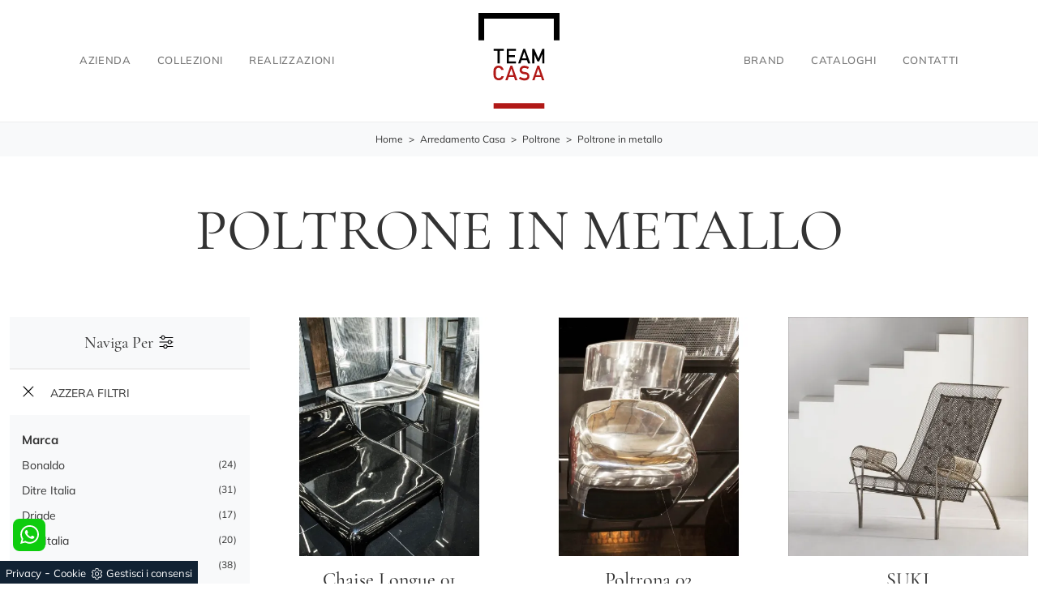

--- FILE ---
content_type: text/html; Charset=UTF-8
request_url: https://www.teamcasa.it/poltroncine/in-metallo
body_size: 28225
content:
<!doctype HTML>
<html prefix="og: http://ogp.me/ns#" lang="it">
  <head>
    <meta charset="utf-8">
    <title>Poltrone in metallo</title>
    <script type="application/ld+json">
{
 "@context": "http://schema.org",
 "@type": "BreadcrumbList",
 "itemListElement":
 [
  {
   "@type": "ListItem",
   "position": 1,
   "item":
   {
    "@id": "http://www.teamcasa.it/arredamento-casa",
    "name": "Arredamento Casa"
    }
  },
  {
   "@type": "ListItem",
  "position": 2,
  "item":
   {
     "@id": "http://www.teamcasa.it/arredamento-casa/poltrone",
     "name": "Poltrone"
   }
  },
  {
   "@type": "ListItem",
  "position": 3,
  "item":
   {
     "@id": "http://www.teamcasa.it/poltroncine/in-metallo",
     "name": "Poltrone in metallo"
   }
  }
 ]
}
</script>
    <meta name="description" content="">
    <meta name="robots" content="index, follow">
    <meta name="viewport" content="width=device-width, initial-scale=1, shrink-to-fit=no">
    <link rel="canonical" href="https://www.teamcasa.it/poltroncine/in-metallo">
    <meta property="og:title" content="Poltrone in metallo">
    <meta property="og:type" content="website">
    <meta property="og:url" content="https://www.teamcasa.it/poltroncine/in-metallo">
    <meta property="og:image" content="https://www.teamcasa.it/img/1780/arredamento-casa-poltrone-chaise-longue-01-living-divani_c3it_1362655.webp">
    <meta property="og:description" content="">

    <link rel="preload" href="/@/js-css/css/b5/b51.min.css" as="style">
    <link rel="stylesheet" href="/@/js-css/css/b5/b51.min.css">
    <link rel="preload" href="/@/js-css/css/b5/b52.min.css" as="style">
    <link rel="stylesheet" href="/@/js-css/css/b5/b52.min.css">
    <link rel="preload" href="/@/js-css/css/b5/b53.min.css" as="style">
    <link rel="stylesheet" href="/@/js-css/css/b5/b53.min.css">
    <link rel="preload" href="/@/js-css/css/b5/b54.min.css" as="style">
    <link rel="stylesheet" href="/@/js-css/css/b5/b54.min.css">
    <link rel="preload" href="/@/js-css/css/b5/b55.min.css" as="style">
    <link rel="stylesheet" href="/@/js-css/css/b5/b55.min.css">
    <link rel="stylesheet" href="/@/js-css/css/swiper.min.css">
    <link rel="preload" as="style" href="/@/js-css/css/swiper.min.css">
    <link rel="stylesheet" href="/@/js-css/css/swiper.min.css">
    <link rel="preload" as="style" href="/@/js-css/css/swiper.min.css">

    <style>@font-face {   font-family: "Cormorant";   src: url("/@/fonts/cormorant_garamond/cormorantgaramond-regular.woff2") format("woff2"), url("/@/fonts/cormorant_garamond/cormorantgaramond-regular.woff") format("woff"), url("/@/fonts/cormorant_garamond/cormorantgaramond-regular.ttf") format("truetype");     font-style: normal;   font-weight: 400;   font-display: swap; } @font-face {   font-family: "Cormorant";   src: url("/@/fonts/cormorant_garamond/cormorantgaramond-medium.woff2") format("woff2"), url("/@/fonts/cormorant_garamond/cormorantgaramond-medium.woff") format("woff"), url("/@/fonts/cormorant_garamond/cormorantgaramond-medium.ttf") format("truetype");     font-style: normal;   font-weight: 500;   font-display: swap; } @font-face {   font-family: "Cormorant";   src: url("/@/fonts/cormorant_garamond/cormorantgaramond-bold.woff2") format("woff2"), url("/@/fonts/cormorant_garamond/cormorantgaramond-bold.woff") format("woff"), url("/@/fonts/cormorant_garamond/cormorantgaramond-bold.ttf") format("truetype");     font-style: normal;   font-weight: 700;   font-display: swap; } @font-face {   font-family: "Mulish";   src: url("/@/fonts/mulish/mulish-light.woff2") format("woff2"), url("/@/fonts/mulish/mulish-light.woff") format("woff"), url("/@/fonts/mulish/mulish-light.ttf") format("truetype");     font-style: normal;   font-weight: 300;   font-display: swap; }  @font-face {   font-family: "Mulish";   src: url("/@/fonts/mulish/mulish-regular.woff2") format("woff2"), url("/@/fonts/mulish/mulish-regular.woff") format("woff"), url("/@/fonts/mulish/mulish-regular.ttf") format("truetype");     font-style: normal;   font-weight: 400;   font-display: swap; }  @font-face {   font-family: "Mulish";   src: url("/@/fonts/mulish/mulish-medium.woff2") format("woff2"), url("/@/fonts/mulish/mulish-medium.woff") format("woff"), url("/@/fonts/mulish/mulish-medium.ttf") format("truetype");     font-style: normal;   font-weight: 500;   font-display: swap; }  @font-face {   font-family: "Mulish";   src: url("/@/fonts/mulish/mulish-bold.woff2") format("woff2"), url("/@/fonts/mulish/mulish-bold.woff") format("woff"), url("/@/fonts/mulish/mulish-bold.ttf") format("truetype");     font-style: normal;   font-weight: 700;   font-display: swap; }   /* Variabili Generali */ :root {--primary: #f5333f; --white: #fff; --black: #333; --dark: #111; --darktransparent: rgba(0,0,0,.2); --gray-light: #cfd6da; --gray-dark: #666;--gray-sup-light: #eee; --gray-dark: #999; --gray-white: #f8f9fa; --red-sconto: #C11B28; --green-pag: #355c5e; --orange-light: #f5d2bb; --oro: #f5d2bb; } /*html {font-size: 10.5px;}*/ body { background-color: var(--white); font-family: 'Mulish', sans-serif; text-rendering: optimizeLegibility;  font-weight: 400; color: var(--black); max-width: 1920px; margin: 0 auto!important; overflow-x: hidden; font-size: 16px; } :focus, a, a:focus, a:hover {outline: 0; text-decoration: none;} a, .a {color: var(--black); transition: all .5s linear;} a:hover, .a:hover {text-decoration: none!important; color: var(--gray-dark);} .h1, h1 {  font-family: "Cormorant", serif; font-weight: 500;  text-rendering: optimizeLegibility; text-rendering: geometricPrecision;text-transform: uppercase; } .h2, .h3, .h4, .h5, .h6, h2, h3, h4, h5, h6{  font-family: "Cormorant", serif; font-weight: 500;  text-rendering: optimizeLegibility; text-rendering: geometricPrecision; } p, .p { /* font-size: 1.3rem;*/ color: var(--black);} b,strong{font-weight: 700;} .posAncor {position: absolute; top: -150px;} .c-1300 {max-width: 1300px!important;} .fa-search {background-image: url('/@/js-css/svg/search-w.svg'); background-repeat: no-repeat; background-position: center; background-size: 22px;} .fa-times {background-image: url('/@/js-css/svg/close-w.svg') !important;} @media(min-width: 1400px){   .container, .container-lg, .container-md, .container-sm, .container-xl, .container-xxl {max-width: 1600px;} } * {   -webkit-touch-callout: none;   -webkit-text-size-adjust: none;   -webkit-tap-highlight-color: rgba(0, 0, 0, 0);   outline: none;   -webkit-user-drag: none;   -webkit-font-smoothing: antialiased;   -moz-osx-font-smoothing: grayscale;   -webkit-appearance: none;   -moz-appearance: none;   appearance: none; /*  text-shadow: 0 0 1px rgba(0, 0, 0, 0.1);*/ }  .light{ font-weight: 300; } .normal{ font-weight: 400; } .medium{ font-weight: 500; } .bold{ font-weight: 700; }  /* Stilo padding custom sito */ .paddingLR {padding-left: 15rem; padding-right: 15rem;} @media(max-width: 1600px){   .paddingLR {padding-left: 10rem; padding-right: 10rem;} } @media(max-width: 1280px){   .paddingLR {padding-left: 6rem; padding-right: 6rem;} } @media(max-width: 1024px){   .paddingLR {padding-left: 2rem; padding-right: 2rem;} } /* Fine Stilo padding custom sito */ /* Stilo Pulsante TAG Dinamici */ .btnh {border-radius: 4px; border: 0.5px solid gray;  background-color: var(--white);color: #222 !important; display: inline-block; margin: 0 0.25em; overflow: hidden; padding: 24px 38px 24px 16px!important; position: relative; text-decoration: none; line-height: 1; border-radius: 0;} .btnh .btn-content { /*font-weight: 300;*/ font-size: 1em; line-height: 1.2; padding: 0 26px; position: relative; right: 0; transition: right 300ms ease; display: block; text-align: left;} .btnh .icon {border-left: 1px solid #eee; position: absolute; right: 0; text-align: center; top: 50%; transition: all 300ms ease; transform: translateY(-50%); width: 40px; height: 70%;} .btnh .icon i {position: relative; top: 75%; transform: translateY(-50%); font-size: 30px; display: block; width: 100%; height: 100%;} .fa-angle-right::before {content: ""; background: url('/@/js-css/svg/right-arrow.svg'); width: 25px; height: 25px; display: block; background-size: cover; background-position: center; background-repeat: no-repeat; margin: 0 auto;} .btnh:hover .btn-content {right: 100%;} .btnh:hover .icon {border-left: 0; font-size: 1.8em; width: 100%;} /* Fine Stilo Pulsante TAG Dinamici */  @media(max-width: 567px){   .hs-nav.chiara .navbar-brand {width:42%;} }  .navbar-toggler:focus { text-decoration: none;  outline: 0;  box-shadow: 0 0 0 .0rem;}  .bread { text-align:center!important;margin: 0!important; padding: 12px 30px!important; background: var(--gray-white)!important; color: var(--black)!important; font-size: 12px!important;} .bread a {color: var(--black)!important; padding: 0 .25rem; } .bread a:hover {color: var(--primary)!important;}  .bg-oro {   background-color: var(--orange-light)!important; color:var(--dark);  } .bg-dark {   background-color: var(--dark)!important; color:var(--white);  } .bg-black {   background-color: var(--black)!important;  }  .megamenu .drop-1 {   border: none;   width: 100vw;   left: 0;   right: 0;   top: auto; } .dropdown-menu {   transition: 0.2s;   width: 100%;   /*height: 0;*/   border: 0;		 } .dropdown-menu {   border-radius: 0px;   margin-top: 0px;   min-width: auto;   background-color: var(--white);   box-shadow: 0 0rem .05rem rgba(0,0,0,.1); } .testata::before {   content: '';   background: rgba(0,0,0,0.25);   width: 100%;   height: 100%;   position: absolute;   left:0;   z-index: 1; } .testata .row {   display: grid;   margin: 0px auto;   vertical-align: middle;   height: 100%; } .testata .row div{   z-index: 10; }  .testata > *{ color:#FFF; text-align:center;}  @media(max-width: 991px){   .drop-1 {display:block!important; box-shadow: none; }   a[class*="giro_giostra"] {display: none!important;} }  /* menu */ #navbarNavDropdown { /*width: 100%;*/ align-items: flex-end; padding: 0px; z-index:9999;} nav.navbar {transition: 0.4s; flex-direction: column; width: 100%; height: auto; overflow: visible;/* background: #232323;*/} nav.navbar.is-home {background: radial-gradient(944.96px at 0% 100%, #ededed 0%, #f2f2f2 100%);} nav.navbar.is-top {background: transparent !important; top: 30px;} nav.navbar.is-home.bg {background: radial-gradient(944.96px at 0% 100%, #ededed 0%, #f2f2f2 100%);} nav.navbar .container {margin-top: auto;} nav.navbar.is-home.headroom--unpinned {background: radial-gradient(944.96px at 0% 100%, #ededed 0%, #f2f2f2 100%); transform: translateY(-100%); transition: 0.4s;} nav.navbar.headroom--unpinned {transform: translateY(-100%); transition: 0.4s;} .headroom--pinned { background-color: rgba(11,54,156,1); transition: 0.4s;} .navbar-brand {margin: 0;} .navbar-nav {justify-content: end; width: 100%; margin: 0px 0 0 0;} .navbar-nav .nav-item {  /*width: auto; height: auto;*/ padding: 0; text-align: left;} .navbar-nav .nav-link { text-align: center; position: relative; transition: 0.9s; font-size: 13px; letter-spacing:.05rem; text-transform:uppercase; font-weight: 500;  height: 100%; width: auto; padding: 2rem 0.5rem!important;} .navbar-nav .nav-link:hover,.navbar-nav .nav-link.attiva_s {color: var(--primary)!important;} .navbar-expand-lg .navbar-nav .nav-link {padding-right: 15px; padding-left: 15px;} .dropdown-menu {transition: 0.2s; width: 100%; border: 0;} .dropdown:hover .dropdown-menu {height: auto; width: auto;} .navbar-expand-lg .navbar-nav .dropdown-menu {/* background: var(--dark); top: 100%;  width: 100vw; left: 0; position: absolute; right: 0;*/} a.nav-link.nav-link2.text-small.pb-2.mb-1.d-block.nav-heading {font-weight: bold; border-bottom: 2px solid gray;} .head__inside--right {display: flex; align-items: center;} .head__inside--right a {text-transform: uppercase; color: #b9b9b9; transition: 0.3s ease; font-size: 14px; margin-right: 20px; display: flex; align-content: center; align-items: center;} .head__inside--right a:hover {color: #666;} .search:hover .addsearch {width: auto; opacity: 1;} .addsearch:hover,.addsearch:focus {width: auto; opacity: 1;} .addsearch:hover,.addsearch:focus {width: auto; opacity: 1;} .addsearch {cursor: auto; border: none; background: none; border-bottom: 1px solid #59baaf; color: white; width: 0; opacity: 0; transition: 0.3s ease;} .mega-mob .nav-item {height: auto; text-align:left;} .mega-mob .h3-menu {color: var(--black);  font-family: "Mulish", sans-serif; font-weight: 600; font-size: 14px; line-height: 22px; margin: 0px 0 10px; } .mega-mob .nav-item a:hover {background: none; color: #666;} a.dropdown-item.nav-link.text-small.pb-2.d-block {font-size: 13px; text-align: left; padding: 8px 15px!important; font-weight:500;} /*a.dropdown-item.nav-link.text-small.pb-2.d-block::before {content:'- ';}*/ .dropdown-menu .nav-link {color: black !important;} .dropdown-item {transition: 0.2s; width: 100%; font-size: 13px; text-align: left;  font-weight: 500; color: #333333;} .dropdown-item:hover {color: #d32a2a !important; background: transparent !important;} /**/ .dropdown {   position: static; }   .mega-mob a {  color: var(--black) !important; font-weight: 500 !important; font-size: 13px !important;}  @media(max-width: 991px){   .mobile__nav_btm {     display: flex;   }   .mobile__nav_btm a {     width: 50%;     height: 45px;     text-transform: uppercase;     color: white;     display: flex;     align-items: center;     justify-content: center;     font-size: 14px;   }   #navbarNavDropdown { padding: 60px 30px!important; display: block !important; position: fixed; top: 0; left: -100%; height: 100vh; width: 100%; background: var(--white); bottom: 0; overflow-y: auto; -webkit-transition: left 0.3s; -moz-transition: left 0.3s; -o-transition: left 0.3s; transition: left 0.3s; z-index: 1020;}   #navbarNavDropdown.active {left: 0;}   nav.navbar {/*height: 82px;*/ padding-top: 7px !important; padding-bottom: 7px !important;}   .navbar-light .navbar-toggler {margin-top: 0px;padding: 0;}   nav.navbar .container {width: 100%; margin: 0; max-width: 100%;}   nav.navbar.headroom--unpinned {height: 71px; padding-top: 0px !important;}   .navbar-light .navbar-toggler {position: absolute; right: 15px; top: auto; z-index:1030; }   .head__inside {display: none;}   .navbar-nav .nav-item {height: auto; text-align: left; border-bottom: 0px solid #545454; } /*  .navbar-right_tag .dropdown_tag span {padding: 10px 3px; display: block; text-align: center;}*/   .navbar-right_tag .dropdown_tag {/*margin: 0; padding: 0;*/ display:block; font-size: 15px;}    .mega-mob { -webkit-column-count: 1!important;-moz-column-count: 1!important;column-count: 1!important;     -webkit-column-gap: 15px!important;-moz-column-gap: 15px!important;column-gap: 15px!important;}   .back-to-top-with-quote1-menu, .back-to-top-with-quote2-menu{ display: none; }   .navbar-nav .nav-link { text-align: left !important; padding: 0 0 0 0!important; font-size: 13px!important; font-weight: 700!important; color: var(--black) !important; text-transform:uppercase; }   .mega-mob .h3-menu  {  color: var(--black) !important; font-size: 13px!important; font-weight: 700!important; text-transform: uppercase; }   .mega-mob a {  color: var(--black) !important; font-weight:300; padding-left: 1rem; padding-right: 1rem; }   .list-unstyled{ padding: 0 0 1rem 0; margin:  0 0 1rem 0; }   .dropdown-menu { background-color: transparent !important;}   .dropdown-menu .mega-mob .list-unstyled, .bordone { border-bottom: 1px solid #545454!important; }   .nav-link.selected { color: var(--white) !important; } }  .show-mobile {   display: none; }  @media (max-width: 991px) {   .show-mobile {     display: block;   }   .dropdown {     position: relative;   } }   .linkPulsante5, .button{ text-transform: none!important; display: inline-block; font-weight: 500; font-size: 14px!important; border-radius: 0!important; -ms-flex-align: center!important; align-items: center!important; -ms-flex-pack: center!important; justify-content: center!important; padding: .75rem 2rem!important; background: var(--white)!important; color: var(--black)!important; border: solid 1.5px var(--black)!important; transition: all .4s ease-in-out!important; } .linkPulsante5:hover, .button:hover{ background: var(--dark)!important; color: var(--white)!important; border-color: var(--black)!important;}  /* Stilo lo scroll down */ .sliderHome_scroll {display: flex; align-items: center; justify-content: center; position: absolute; right: 130px; bottom: 2rem; z-index: 2; cursor: pointer; transition: opacity .3s; overflow: hidden;} .sliderHome_scroll a {display: flex; transition: opacity .3s;} .sliderHome_scroll a:hover {opacity: .6;} .sliderHome_scrollIcon {display:none; position: relative; width: 1.4rem; height: 2.2rem; top: 50%; box-shadow: inset 0 0 0 2px var(--white); border-radius: 1.5rem;} .sliderHome_scrollIcon::before {display:none; content: ""; position: absolute; left: calc(50% - 1px); width: .2rem; height: .6rem; background: var(--white); top: .25rem; border-radius: .2rem; animation-duration: 1.5s; animation-iteration-count: infinite; animation-name: scroll;} .sliderHome_scrollText {padding-top: .3rem; font-size: 1rem; line-height: 1.5rem; font-weight: 500; color: var(--white); padding-left: 1rem; transform: rotate(-90deg);} .sliderHome_scroll::after { position: absolute;right: 0;top: -40px;background-color: red;width: 1px;height: 280px;content: "";}  .relative {position: relative; overflow:hidden;} .scroll-down {  position: absolute;  z-index: 99;  bottom: 0;  right: 0;  transform: rotate(-90deg);  transform-origin: center;  padding-left: 130px;  border-bottom: 1px solid #f5333f; color: #fff; text-transform: uppercase;    font-size: 11px;  letter-spacing: .5em;  transform-origin: top;  padding-bottom: 10px; } @media(max-width: 991px){   .scroll-down { padding-left: 65px; padding-bottom: 10px; } } .scopri {font-weight: 500;color:var(--white); /*margin-top: 40px; letter-spacing: .01em;line-height: 1.8em; */ font-size: 16px; display:inline-block;} .scopri svg {fill:var(--white); margin-left:30px; }  .scopri.black {font-weight: 500;color:var(--black);} .scopri.black svg {fill:var(--black);}  .dropdown_tag .dropdown-toggle  { font-size: 15px; }  .tag_attivo,.tag_attivo span.contamarca {color: var(--primary)!important;}                                                   </style> 
    <style>.hs-nav  { background-color: var(--white)!important;   border-bottom: 1px solid var(--gray-sup-light)!important; }.hs-nav svg { fill:  var(--black)!important;}.hs-nav .navbar-brand img { filter: unset!important; }.hs-nav.chiara .animated-icon1 span {  background: var(--dark) !important; }.hs-nav.chiara .nav-link {   color: var(--black)!important; }*/.hs-nav  { background-color: var(--white)!important;   border-bottom: 1px solid var(--gray-sup-light)!important; }.hs-nav svg { fill:  var(--black)!important;}.hs-nav .navbar-brand img { filter: unset!important; }.hs-nav.chiara .animated-icon1 span {  background: var(--dark) !important; }.hs-nav.chiara .nav-link {   color: var(--black)!important; }.filtro a svg {width: 22px; height: 22px; fill: var(--white); margin-top: -4px; margin-right: 8px;}.contamarca {font-size: 12px; color: var(--black); float: right;   position: relative; right: 6px;}.contamarca::after {content: '('; position: absolute; top: 0; left: -4.5px;}.contamarca::before {content: ')'; position: absolute; top: 0; right: -4.5px;}.dropdown_tag .dropdown-menu_tag:empty {display: none!important;}/* Stilo paginatore in TAG */.page_nav {list-style: none; padding: 0; display: flex; justify-content: center;}.page_nav li {display: inline-block;}.page_nav li a {padding: 5px 10px; margin: 0 5px; background: #fff; border: solid 1px var(--black); color: var(--black);}.page_nav li a:hover {background: var(--black)!important; color: #fff!important;}.pag_attivo {background: var(--black)!important; color: #fff!important;}/* Fine stilo paginatore in TAG */.cancella {transition: all .3s ease-out;}.cancella svg{ width: 14px;height: 14px; margin-top: -7px; }.cancella a {text-align: center; margin-bottom: 15px; border-bottom: 1.5px solid var(--gray-sup-light) !important;  padding: 20px 15px; background: var(--white); display: block; color: var(--black); }.cancella small {margin: 0!important; }/* Stilo i TAG in TAG */.navbar-right_tag .dropdown_tag {margin-bottom: 15px; padding: 20px 15px; background: var(--gray-white);}.navbar-right_tag .dropdown_tag .dropdown-toggle { font-weight: 700; display: block; position: relative;}.navbar-right_tag .dropdown_tag .dropdown-toggle:hover {cursor: unset!important;}.navbar-right_tag .dropdown_tag .dropdown-menu_tag { margin-top: 10px; list-style: none; padding-left: 0rem!important;}.navbar-right_tag .dropdown_tag .dropdown-menu_tag li { text-transform:capitalize; color: var(--black); display: block; margin-bottom: 10px; font-size: 14px; }.navbar-right_tag .dropdown_tag .dropdown-menu_tag li a:hover {   color: var(--primary); }.navbar-right_tag .dropdown_tag .dropdown-menu_tag li:last-child {margin-bottom: 0!important;}.nPer {transition: all .3s ease-out;}.nPer svg{ width: 22px;height: 22px; margin-top: -5px; }.nPer a {text-align: center; margin-bottom: 15px; border-bottom: 1.5px solid var(--gray-sup-light) !important;  padding: 20px 15px; background: var(--gray-white); display: block; color: var(--black); }.nPer h4 {margin: 0!important; }/* Fine stilo TAG in TAG *//*.navbar-right_tag {display: -ms-flexbox; display: flex; -ms-flex-wrap: wrap; flex-wrap: wrap; flex-direction: inherit; justify-content: center;}.navbar-right_tag .dropdown_tag {-ms-flex: 0 0 15%; flex: 0 0 15%; max-width: 15%; padding: 0 10px; cursor: pointer;}.navbar-right_tag .dropdown_tag:first-child {display: none!important;}.navbar-right_tag .dropdown_tag .dropdown-toggle {text-align: center; display: block; position: relative; border-bottom: solid 1px #333; text-transform: uppercase; font-size: 16px; color: var(--black)!important; padding-bottom: 3px;}.navbar-right_tag .dropdown-menu_tag {display: none; padding: 0; list-style: none; width: calc(100% - 30px); position: absolute; left: 15px; z-index: 100; background-color: #fff; box-shadow: 0 8px 9px -4px rgba(0,0,0,.19); padding: 12px 0; text-align: center;}.navbar-right_tag .dropdown_tag:hover .dropdown-menu_tag {display: block;}.navbar-right_tag .dropdown-menu_tag li{display: inline-block; margin: 0 1.5rem; font-size: 14px;}.navbar-right_tag .dropdown-menu_tag li a{font-weight: 300; text-transform: uppercase; letter-spacing: 1.5px;}*/@media(max-width: 991px){  /*.navbar-right_tag .dropdown_tag {-ms-flex: 0 0 25%; flex: 0 0 25%; max-width: 25%; padding: 0 5px;}*/}@media(max-width: 767px){  .descrizione {font-size: 13px !important;}  .navbar-right_tag .dropdown_tag .dropdown-menu_tag {display: none;}  .navbar-right_tag .dropdown_tag .dropdown-toggle::before {content: url('[data-uri]'); position: relative; float: right; display: block; right: 15px; width: 18px; height: 18px; object-fit: cover;}  .navbar-right_tag .dropdown_tag .dropdown-toggle.openMenTag::before {content: url('[data-uri]');}  .contamarca {right: 18px!important;}}@media(max-width: 575px){  /*.navbar-right_tag .dropdown_tag .dropdown-toggle {font-size: 14px;}  .navbar-right_tag .dropdown-menu_tag li {margin: 0 1rem;}  .navbar-right_tag .dropdown-menu_tag li a {font-size: 13px; letter-spacing: 1px;}*/}@media(max-width: 450px){  /*.navbar-right_tag .dropdown_tag .dropdown-toggle {text-transform: capitalize; font-size: 13px;}*/}.ricalcoloHead {transition: all .3s ease-out;}/* Fine CSS Sezione */</style>
    <style>/* Inizio CSS Schedina Sezioni */.schedinaSez {margin-bottom: 2rem;}.schedinaSez h4 {  text-align: center;   color: var(--black);}.schedinaSez figure {margin: 0!important; overflow: hidden; position: relative;}.schedinaSez img {transform: scale(1); transition: all .6s linear;}.schedinaSez a:hover img {transform: scale(1.1);}.schedinaSez a {transition: all .5s linear;}.schedinaSez a:hover {background-color: var(--white);  box-shadow: 0 0 1rem 0rem var(--white);} .schedinaSez a::before {transition: all .5s linear; content: ''; width: 50%; height: 1px; background-color: var(--oro); position: absolute; bottom: 0; left: 50%; transform: translate(-50%);}.schedinaSez a:hover::before{ background-color: var(--white); width: 100%; transition: all .6s linear; }.ricPrev {color: var(--black); text-transform: uppercase; font-size: 1.1rem; margin: 1.5rem 0 .5rem; line-height: 2rem;}@media(max-width: 991px){  .schedinaSez {margin-bottom: 3rem;}}@media(max-width: 767px){  .schedinaSez {margin-bottom: 2.5rem;}}.prezzi_prod del {  color: var(--oro); margin-right: 1.5rem;}.prezzi_prod span {font-weight: 700;  color: var(--black); }.prezzi_prod span span { font-weight: 400!important;margin-left: 1.5rem;  }/* Fine CSS Schedina Sezioni *//* Inizio CSS Schedina Sezioni */.schedinaSez {margin-bottom: 2rem;}.schedinaSez h4 {  text-align: center;   color: var(--black);}.schedinaSez figure {margin: 0!important; overflow: hidden; position: relative;}.schedinaSez img {transform: scale(1); transition: all .6s linear;}.schedinaSez a:hover img {transform: scale(1.1);}.schedinaSez a {transition: all .5s linear;}.schedinaSez a:hover {background-color: var(--white);  box-shadow: 0 0 1rem 0rem var(--white);} .schedinaSez a::before {transition: all .5s linear; content: ''; width: 50%; height: 1px; background-color: var(--oro); position: absolute; bottom: 0; left: 50%; transform: translate(-50%);}.schedinaSez a:hover::before{ background-color: var(--white); width: 100%; transition: all .6s linear; }.ricPrev {color: var(--black); text-transform: uppercase; font-size: 1.1rem; margin: 1.5rem 0 .5rem; line-height: 2rem;}@media(max-width: 991px){  .schedinaSez {margin-bottom: 3rem;}}@media(max-width: 767px){  .schedinaSez {margin-bottom: 2.5rem;}}.prezzi_prod del {  color: var(--oro); margin-right: 1.5rem;}.prezzi_prod span {font-weight: 700;  color: var(--black); }.prezzi_prod span span { font-weight: 400!important;margin-left: 1.5rem;  }/* Fine CSS Schedina Sezioni *//* Inizio CSS Schedina Sezioni */.schedinaSez {margin-bottom: 2rem;}.schedinaSez h4 {  text-align: center;   color: var(--black);}.schedinaSez figure {margin: 0!important; overflow: hidden; position: relative;}.schedinaSez img {transform: scale(1); transition: all .6s linear;}.schedinaSez a:hover img {transform: scale(1.1);}.schedinaSez a {transition: all .5s linear;}.schedinaSez a:hover {background-color: var(--white);  box-shadow: 0 0 1rem 0rem var(--white);} .schedinaSez a::before {transition: all .5s linear; content: ''; width: 50%; height: 1px; background-color: var(--oro); position: absolute; bottom: 0; left: 50%; transform: translate(-50%);}.schedinaSez a:hover::before{ background-color: var(--white); width: 100%; transition: all .6s linear; }.ricPrev {color: var(--black); text-transform: uppercase; font-size: 1.1rem; margin: 1.5rem 0 .5rem; line-height: 2rem;}@media(max-width: 991px){  .schedinaSez {margin-bottom: 3rem;}}@media(max-width: 767px){  .schedinaSez {margin-bottom: 2.5rem;}}.prezzi_prod del {  color: var(--oro); margin-right: 1.5rem;}.prezzi_prod span {font-weight: 700;  color: var(--black); }.prezzi_prod span span { font-weight: 400!important;margin-left: 1.5rem;  }/* Fine CSS Schedina Sezioni *//* Inizio CSS Schedina Sezioni */.schedinaSez {margin-bottom: 2rem;}.schedinaSez h4 {  text-align: center;   color: var(--black);}.schedinaSez figure {margin: 0!important; overflow: hidden; position: relative;}.schedinaSez img {transform: scale(1); transition: all .6s linear;}.schedinaSez a:hover img {transform: scale(1.1);}.schedinaSez a {transition: all .5s linear;}.schedinaSez a:hover {background-color: var(--white);  box-shadow: 0 0 1rem 0rem var(--white);} .schedinaSez a::before {transition: all .5s linear; content: ''; width: 50%; height: 1px; background-color: var(--oro); position: absolute; bottom: 0; left: 50%; transform: translate(-50%);}.schedinaSez a:hover::before{ background-color: var(--white); width: 100%; transition: all .6s linear; }.ricPrev {color: var(--black); text-transform: uppercase; font-size: 1.1rem; margin: 1.5rem 0 .5rem; line-height: 2rem;}@media(max-width: 991px){  .schedinaSez {margin-bottom: 3rem;}}@media(max-width: 767px){  .schedinaSez {margin-bottom: 2.5rem;}}.prezzi_prod del {  color: var(--oro); margin-right: 1.5rem;}.prezzi_prod span {font-weight: 700;  color: var(--black); }.prezzi_prod span span { font-weight: 400!important;margin-left: 1.5rem;  }/* Fine CSS Schedina Sezioni *//* Inizio CSS Menù/Navbar *//* Icona Burger Menù */.first-button {border: 0;}.chiara .animated-icon1 span { background: var(--white);}.bianca .animated-icon1 span { background: var(--black);}.animated-icon1, .animated-icon2, .animated-icon3 { width: 30px; height: 20px; position: relative; margin: 0px; -webkit-transform: rotate(0deg);-moz-transform: rotate(0deg);-o-transform: rotate(0deg);transform: rotate(0deg);-webkit-transition: .5s ease-in-out;-moz-transition: .5s ease-in-out;-o-transition: .5s ease-in-out;transition: .5s ease-in-out;cursor: pointer;}.animated-icon1 span, .animated-icon2 span, .animated-icon3 span {display: block;position: absolute;height: 3px;width: 100%;border-radius: 9px;opacity: 1;left: 0;-webkit-transform: rotate(0deg);-moz-transform: rotate(0deg);-o-transform: rotate(0deg);transform: rotate(0deg);-webkit-transition: .25s ease-in-out;-moz-transition: .25s ease-in-out;-o-transition: .25s ease-in-out;transition: .25s ease-in-out;}.animated-icon1 span {background: var(--white);}.animated-icon1 span:nth-child(1) {top: 0px;}.animated-icon1 span:nth-child(2) {top: 10px;}.animated-icon1 span:nth-child(3) {top: 20px;}.animated-icon1.open span:nth-child(1) {top: 11px;-webkit-transform: rotate(135deg);-moz-transform: rotate(135deg);-o-transform: rotate(135deg);transform: rotate(135deg);}.animated-icon1.open span:nth-child(2) {opacity: 0;left: -60px;}.animated-icon1.open span:nth-child(3) {top: 11px;-webkit-transform: rotate(-135deg);-moz-transform: rotate(-135deg);-o-transform: rotate(-135deg);transform: rotate(-135deg);}/* Stile Navbar */.hs-nav {position: sticky; top: 0; transition: all .3s ease-out; z-index: 10000; padding: 0 6rem; max-width: 1920px;}.dropdown-toggle::after {display: none;}.navbar .dropdown:hover .dropdown-menu {display: block!important;}.hs-nav  { background-color: var(--white);   border-bottom: 0px solid var(--gray-sup-light); }/*.hs-nav svg { fill:  var(--black);}*/ .hs-nav .navbar-brand img { filter: unset; }.hs-nav.chiara .animated-icon1 span {  background: var(--dark); }.hs-nav.chiara .nav-link {   color: var(--black); }.hs-nav.chiara .navbar-brand img{   }.hs-nav.chiara svg.molteni { fill: var(--white);  transition: background .4s linear, top .2s linear, height .3s linear;}.hs-nav.chiara.bianca svg.molteni { fill: var(--black); }.margNav {padding-top: 0;}@media(min-width: 1200px){  .navbar-nav .nav-link {padding-left: 1rem!important; padding-right: 1rem!important;}}@media(max-width: 1024px){  .hs-nav {padding-left: 2rem; padding-right: 2rem;}}/*.dropdown-toggle svg {width: 18px; height: 18px; fill: #fff;}.dropdown-toggle svg {width: 25px; height: 25px; fill: var(--black);}*//* Fine CSS Menù/Navbar */.top-bar {   background: var(--black);  font-weight: 400; font-size:12px;  color: var(--white);  }.top-bar svg, .icon-bar svg {  width: 16px;  height: 16px;  fill: var(--white);  margin: 0 .5rem;}.top-bar a { font-weight: 400; font-size:16px;  color: var(--white);  text-decoration: none;  display: -ms-inline-flexbox;  display: inline-flex;  -ms-flex-align: center;  align-items: center;}.top-bar a:hover{  color: var(--primary);  }/* Inizio CSS Menù/Navbar *//* Icona Burger Menù */.first-button {border: 0;}.animated-icon1, .animated-icon2, .animated-icon3 { width: 30px; height: 20px; position: relative; margin: 0px; -webkit-transform: rotate(0deg);-moz-transform: rotate(0deg);-o-transform: rotate(0deg);transform: rotate(0deg);-webkit-transition: .5s ease-in-out;-moz-transition: .5s ease-in-out;-o-transition: .5s ease-in-out;transition: .5s ease-in-out;cursor: pointer;}.animated-icon1 span, .animated-icon2 span, .animated-icon3 span {display: block;position: absolute;height: 2px;width: 100%;border-radius: 0px;opacity: 1;left: 0;-webkit-transform: rotate(0deg);-moz-transform: rotate(0deg);-o-transform: rotate(0deg);transform: rotate(0deg);-webkit-transition: .25s ease-in-out;-moz-transition: .25s ease-in-out;-o-transition: .25s ease-in-out;transition: .25s ease-in-out;}.animated-icon1 span {background: var(--black);}.animated-icon1 span:nth-child(1) {top: 0px;}.animated-icon1 span:nth-child(2) {top: 8px;}.animated-icon1 span:nth-child(3) {top: 16px;}.animated-icon1.open span:nth-child(1) {top: 11px;-webkit-transform: rotate(135deg);-moz-transform: rotate(135deg);-o-transform: rotate(135deg);transform: rotate(135deg);}.animated-icon1.open span:nth-child(2) {opacity: 0;left: -60px;}.animated-icon1.open span:nth-child(3) {top: 11px;-webkit-transform: rotate(-135deg);-moz-transform: rotate(-135deg);-o-transform: rotate(-135deg);transform: rotate(-135deg);}/* Stile Navbar */.hs-nav {transition: background .4s linear, top .2s linear, height .3s linear; position: sticky; top: 0; transition: all .3s ease-out; z-index: 10000; padding: 0; max-width: 1920px;}.navbar .dropdown:hover .dropdown-menu {display: block!important;}.margNav {padding-top: 0;}.navbar-brand { margin: 0; text-align: left; }/* Modifica Navbar Full Screen */.hs-nav.open {top: 0!important; height: auto;}.hs-nav.open.absolute {position: absolute!important;}.dropdown-toggle::after {display: none;}/*.dropdown-toggle {color: var(--dark)!important; font-size: 1.6rem; line-height: 1.2rem;  font-weight: 500; transition: color .3s;}*/.navbar .dropdown:hover .dropdown-menu {display: block!important;}.hs-nav.scura { /*background: var(--dark);*/ transition: background .4s linear, top .2s linear, height .3s linear;}.margNav {padding-top: 0;}@media(min-width: 1200px){  .navbar-nav .nav-link {padding-left: .75rem!important; padding-right: .75rem!important;}}@media(max-width: 1024px){  .hs-nav {padding-left: 0rem; padding-right: 0rem;}}@media(min-width: 1200px){.navbar-nav .nav-link {font-size: 13px!important; padding-left: 1rem!important; padding-right: 1rem!important; letter-spacing: .05em; font-weight: 500!important; text-transform: uppercase!important; }}@media(max-width: 1024px){.hs-nav {padding-left: 2rem; padding-right: 2rem;}}@media(max-width: 991px){.hs-nav {padding-left: .5rem; padding-right: .5rem; }.navbar-brand { margin: 0; text-align: center; }.hs-nav.chiara .navbar-brand img{ width:140px; }.dropdown-menu {box-shadow: 0 0rem 0rem rgba(0,0,0,0);}.hs-nav svg {  fill: var(--black); }.hs-nav svg.molteni { fill: var(--black)!important;  transition: background .4s linear, top .2s linear, height .3s linear;}}@media(min-width: 992px){.hs-nav.open {top: 0!important; height: 100vh; min-height: 900px;}}.allinealo svg {margin-top: 4px;}.okRic1 {width: 60%; margin: 0 auto!important;}.okRic1 .cerca_navbar {width: 100%;}.cerca_navbar .fa-search {line-height: 0; padding: 10px 30px 10px 15px; background-color: var(--gray-dark); color: #fff; border-top-right-radius: 20px; border-bottom-right-radius: 20px;}#search-box {width: calc(100% - 45px)!important;}#search-box2 {width: calc(100% - 45px)!important;}.searchResult {top: 85px!important;}.searchResult2 {top: 125px!important;}.okRic2 {padding-top: 5px; padding-bottom: 10px;}.no_list {list-style: none; display: inline-block;}.dropdown-menu {  min-width: auto; border-radius: 0rem;}/* Fine CSS Menù/Navbar *//* RICERCA */.cerca_navbar {  margin: 0 15px;  z-index: 100;  /*width: 800px;*/  justify-content: end;  display: flex;  /*   margin-bottom: 15px; */}#search-box {  font-size:14px; border-top-left-radius: 0px; border-bottom-left-radius: 0px;width: calc(100% - 45px)!important;  border-radius: 0!important;  text-align: left!important;  background-color: #f3f5f9!important;}#search-box2 {  width: calc(100% - 45px)!important;  border-radius: 0!important;  text-align: left!important;}#ricerchina{ position:absolute; left:0; right:0;top:100%; }/*.topSez{margin-top: -110px;}*/@media(max-width: 991px){.cerca_navbar {    margin: 0px!important;    width: 100%;  }.topSez p{display:none;}} #ricerchina {   padding: 1rem;   background: var(--white);  }.ricerchina {margin-top: -4px;}.risultatiDestra li a p { font-size: 12px!important; font-style: normal!important; padding: .5rem 1.5rem!important;}.risultatiSinistra li a { font-size: 14px!important; text-align:left!important;}.fa-search{ background-image: url(/@/js-css/svg/loupe-w.svg); background-repeat: no-repeat; background-position: center center;background-size: 50% 50%;}.fa-times{ background-image: url(/@/js-css/svg/close-w.svg); background-repeat: no-repeat; background-position: center center;background-size: 50% 50%;}.cercaMenu { cursor: pointer; background: none; border: none;padding-left: 1rem !important; padding-right: 1rem !important;}.cercaMenu svg {width: 20px; height: 20px; margin-top: 0px; fill:  var(--white);}.hs-nav.bianca .cercaMenu svg {width: 20px; height: 20px; margin-top: 0px; fill:  var(--black);}.cercaMenu:focus {outline: none;}.cerca_navbar {padding-bottom: 0px; text-align: center;margin: 0px!important;  }#search-box {width: calc(100% - 41px)!important;}.cerca_navbar .fa-search {line-height: 0; padding: 10px 30px 10px 15px; background-color: var(--black); fill: #fff; border-radius: 0px; border-bottom-right-radius: 0px;}.searchResult {left:.95rem!important;right:0!important;top: calc(100% - 15px)!important;width: calc(100% - 75px)!important;}@media(max-width: 991px){  #search-box {width: calc(100% - 45px)!important;}  .searchResult2{left:0!important;right:0!important;}  .cercaMenu { position:absolute; top: auto; left: 0rem; cursor: pointer; background: none; border: none;}  .cercaMenu svg { width: 20px; height: 20px; }  .top-bar,.top-bar a{ font-size:11px;}   .hs-nav.chiara .navbar-brand img, .hs-nav.chiara.bianca .navbar-brand img {  width: 140px; }  .top-bar svg, .icon-bar svg{  margin: 0 .25rem; }}@media(max-width: 567px){.cercaMenu svg { width: 20px; height: 20px; }/*.dropdown-toggle svg { width: 20px; height: 20px; }*/.hs-nav .navbar-brand img{width:60px;}}.hs-nav { transition: background .4s linear, top .2s linear, height .3s linear;}.hs-nav.bianca { background: var(--white);  border-bottom: 0px solid var(--gray-sup-light); }.mega-mob {z-index:2; -webkit-column-count: 4;-moz-column-count: 4;column-count: 4;-webkit-column-gap: 35px;-moz-column-gap: 35px;column-gap: 35px;}a[class^="giro"] {display: none!important;}a[class^="giro_gio"] {display: block!important; padding: 0!important;}@media(max-width: 1199px){.mega-mob { z-index:2; -webkit-column-count: 3;-moz-column-count: 3;column-count: 3;-webkit-column-gap: 25px;-moz-column-gap: 25px;column-gap: 25px;}}@media(max-width: 768px){.mega-mob { z-index:2; -webkit-column-count: 1;-moz-column-count: 1;column-count: 1;-webkit-column-gap: 35px;-moz-column-gap: 35px;column-gap: 35px;}.linkFoot .list-unstyled h3.h3-menu, .linkFoot a, .linkFoot1 p{ text-align: center!important; }}.mega-mob a {   font-weight: 400; }.mega-mob a:hover {color: var(--white);}.mega-mob a[class^="h3-menu"] {display: block; font-size: 18px; font-weight: 500; color: var(--green-pag); }/* Inizio CSS Footer */.box-grey-home5 {background: var(--dark); padding: 3.5rem 0rem; color: var(--white);}.infoAz p,.infoAz p a {margin: 0; text-align: center; font-size: 11px; line-height: 21px; letter-spacing: .2px;}.social p {margin: 0; text-align: center;}.social svg {width: 16px; height: 16px; fill: var(--white); transition: all .8s linear;}.social a {padding: 0 10px;}.social a:hover svg {fill: var(--white);}.go-top {border-radius: 8px;background: var(--black);  transition: all 1s ease; bottom: 40px;  right: 1rem; display: none; position: fixed; width: 40px; height: 40px; line-height: 35px; text-align: center; z-index: 1001;}.go-top:hover{background-color:var(--dark)!important;}.go-top svg {width: 20px;  height: 20px; transition: all .8s linear; fill: var(--white);}.go-top:hover svg {fill: #f8f8f8;}.linkFoot {text-align: left; margin-bottom: 5px; font-weight: 300;}.h6Foot h6{text-transform: uppercase; letter-spacing: 1px; font-weight: 600;}.box-social-contatti1 svg {width: 20px; height: 20px; margin-left: 12px; fill: var(--white)!important;}.box-social-contatti1 a:hover svg {fill: var(--primary)!important;}.pos-whatsapp{z-index: 12; position: fixed; bottom: 40px; left: 1rem;}.pos-whatsapp a{transition: all 0.3s linear; fill: var(--white) !important; background-color: #0ecc0e; border-radius: 8px; width: 40px; height: 40px; line-height: 35px; text-align: center;}.pos-whatsapp a:hover{fill: var(--dark)!important; }.tit1-home2 h4 {font-weight: 300; color: var(--white);}.tit1-home2 p, .tit1-home2 a {font-weight: 300;}.box-grey-home5, .box-grey-home5 a { font-size: 14px; color: var(--white); transition: all .3s linear; }.box-grey-home5 a:hover {color: var(--primary);}.linkFoot a {display: block;  }.linkFoot a:first-child { font-weight: 400; }.footLastSmall a, .footLastSmall p, .linkFoot1 p {  color: var(--white);  }.mega-mob-foot a h3 { font-size: 14px; text-transform: uppercase; font-family: "Helvetica Neue", sans-serif; font-weight: 500; }.mega-mob-foot a { font-size: 14px; font-weight: 400;  }.mega-mob-foot a:hover {color: var(--white);}.mega-mob-foot a[class^="h3-menu"] {display: block; font-size: 14px!important; font-weight: 400; color: var(--green-pag); }.mega-mob-foot {z-index:2; -webkit-column-count: 2;-moz-column-count: 3;column-count: 3;-webkit-column-gap: 35px;-moz-column-gap: 35px;column-gap: 35px;}a[class^="giro"] {display: none!important;}a[class^="giro_gio"] {display: block!important; padding: 0!important;}@media(max-width: 768px){.mega-mob-foot { z-index:2; -webkit-column-count: 2;-moz-column-count: 2;column-count: 2;-webkit-column-gap: 25px;-moz-column-gap: 25px;column-gap: 25px;}.linkFoot .list-unstyled h3.h3-menu, .linkFoot a, .linkFoot1 p{ text-align: center!important; }/*.bannerCookie{text-align: center;}*/}/*.bannerCookie { padding: 0!important; float: none!important; position:relative!important; background:transparent!important; }.bannerCookie a {  font-size: 14px!important; display: inline!important;}p.checkbox-button-description{  color: var(--black)!important; }*//* Fine CSS Footer */.credit img{height:22px;padding-bottom:2px;}.credit p{ color:white;display:inline; margin:0;}.credit{margin:auto;display:block;}</style>

    <!-- INIZIO FAVICON E APPICON -->
    <link rel="apple-touch-icon" sizes="57x57" href="/1780/imgs/favicon/apple-icon-57x57.png">
    <link rel="apple-touch-icon" sizes="60x60" href="/1780/imgs/favicon/apple-icon-60x60.png">
    <link rel="apple-touch-icon" sizes="72x72" href="/1780/imgs/favicon/apple-icon-72x72.png">
    <link rel="apple-touch-icon" sizes="76x76" href="/1780/imgs/favicon/apple-icon-76x76.png">
    <link rel="apple-touch-icon" sizes="114x114" href="/1780/imgs/favicon/apple-icon-114x114.png">
    <link rel="apple-touch-icon" sizes="120x120" href="/1780/imgs/favicon/apple-icon-120x120.png">
    <link rel="apple-touch-icon" sizes="144x144" href="/1780/imgs/favicon/apple-icon-144x144.png">
    <link rel="apple-touch-icon" sizes="152x152" href="/1780/imgs/favicon/apple-icon-152x152.png">
    <link rel="apple-touch-icon" sizes="180x180" href="/1780/imgs/favicon/apple-icon-180x180.png">
    <link rel="icon" type="image/png" sizes="192x192"  href="/1780/imgs/favicon/android-icon-192x192.png">
    <link rel="icon" type="image/png" sizes="32x32" href="/1780/imgs/favicon/favicon-32x32.png">
    <link rel="icon" type="image/png" sizes="96x96" href="/1780/imgs/favicon/favicon-96x96.png">
    <link rel="icon" type="image/png" sizes="16x16" href="/1780/imgs/favicon/favicon-16x16.png">
    <link rel="manifest" href="/1780/imgs/favicon/manifest.json">
    <meta name="msapplication-TileColor" content="#ffffff">
    <meta name="msapplication-TileImage" content="/1780/imgs/favicon/ms-icon-144x144.png">
    <meta name="theme-color" content="#ffffff">
    <!-- FINE FAVICON E APPICON -->

  <script src="/@/essentials/gtm-library.js"></script>
<script src="/@/essentials/essential.js"></script>
<script src="/@/essentials/facebookv1.js"></script>

<!-- script head -->
<script>
function okEssentialGTM() {
  const gAdsContainer = '##_gtm_container##',
        gAdsInitUrl = '##_gtm_init_config_url##',
        gAdsEveryPageContainer = '',
        gAdsTksPageContainer = '';

  if (gAdsContainer && gAdsInitUrl) {
//    gtmInit(gAdsInitUrl, gAdsContainer);
    gtmEveryPageContainer && gtmEveryPage(gAdsEveryPageContainer);
    gtmTksPageContainer && gtmThankTouPage(gAdsTksPageContainer);
  }
}

function okEssentialFb() {
  const fbPixelCode = '',
        fbPixelUrl = '';

  if (fbPixelCode && fbPixelUrl) {
    pixel(fbPixelCode, fbPixelUrl);
  }

}

function allowADV() {}

function allowConfort() {}

function allowAnal() {
  okEssentialGTM();
  okEssentialFb();
}

window.addEventListener('DOMContentLoaded', function () {
  const cookiePrelude = getCookie("CookieConsent"),
    ifAdv = cookiePrelude ? cookiePrelude.includes("adv") : true,
    ifConfort = cookiePrelude ? cookiePrelude.includes("confort") : true,
    ifAnal = cookiePrelude ? cookiePrelude.includes("performance") : true;

  !ifAdv && allowADV();
  !ifConfort && allowConfort();
  !ifAnal && allowAnal();

  // overlay on contact form submit
  holdOnOnSubmit();
})
</script>
<!-- fine script head -->
</head>
  <body id="back-top">
    <script>
      function feedGoogle(){};
    </script>

    <script src="/@/js-css/js/swiper.min.js" async defer></script>
    <script>
      function resizeIframe(obj) {
        obj.style.height = obj.contentWindow.document.body.scrollHeight + "px";
      }
    </script>

    <div class="container-fluid hs-nav">
      <nav class="navbar navbar-expand-lg navbar-light">

        <div class="container">

          <a class="col navbar-brand py-0 text-lg-start d-lg-none" href="/" title="Home page Team Casa Srl">
            <img class="img-fluid" src="/1780/imgs/logo.svg" alt="Team Casa Srl" width="100" height="100">
            <link rel="preload" href="/1780/imgs/logo.svg" as="image">
          </a>
          <button class="navbar-toggler first-button" type="button" data-bs-toggle="collapse" data-bs-target="#navbarNavDropdown" aria-controls="navbarNavDropdown" aria-expanded="false" aria-label="Toggle navigation" title="Menu">            
            <div class="animated-icon1"><span></span><span></span><span></span></div>
          </button>
          <div class="collapse navbar-collapse justify-content-end align-items-center" id="navbarNavDropdown" data-visible="false">

            <div class="w-100 text-center justify-content-end">
              <!-- MENU MOBILE -->
              <ul class="navbar-nav position-static justify-content-end d-flex d-lg-none">
                <li class="nav-item pb-3 mb-3 dropdown bordone">
                  <a href="/azienda" title="Chi siamo" class="nav-link dropdown-toggle" id="navbarDropdownMenuLink" aria-haspopup="true" aria-expanded="false">Azienda</a>
  <div class="dropdown-menu d-block px-0" aria-labelledby="navbarDropdownMenuLink">
    <a class="dropdown-item" href="/azienda/chi-siamo" title="Chi Siamo">Chi Siamo</a> 
    <a class="dropdown-item" href="/azienda/servizi" title="Servizi">Servizi</a> 
    <a class="dropdown-item" href="/azienda/materioteca" title="Materioteca">Materioteca</a> 
<a class="dropdown-item" href="/#recensioni" title="Recensioni">Recensioni</a>
  </div>
                </li>                                    
                <li class="nav-item">
                  <div class="container-fluid dropdown-menu drop-1 px-lg-5 p-0">
  <div class="row justify-content-center">
    <div class="col-12 col-lg-11 p-lg-5 mega-mob">
      <!--<a class="giro1 d-none"></a>-->
<ul class="list-unstyled mb-3">
  <li class="nav-item">
    <a class="giro_giostra_x giro_giostra9 Cucine">
      <h3 class="h3-menu color-black">Cucine</h3>
    </a>
    <li class="nav-item">
  <a class="text-small pb-2 d-block " rel="nofollow" href="/cucine/cucine-design" title="Cucine Design">
    Cucine Design
  </a>
</li><li class="nav-item">
  <a class="text-small pb-2 d-block " rel="nofollow" href="/cucine/cucine-moderne" title="Cucine Moderne">
    Cucine Moderne
  </a>
</li><li class="nav-item">
  <a class="text-small pb-2 d-block " rel="nofollow" href="/cucine/cucine-classiche" title="Cucine Classiche">
    Cucine Classiche
  </a>
</li>
  </li>
</ul>


<!--<a class="giro2 d-none"></a>-->
<ul class="list-unstyled mb-3">
  <li class="nav-item">
    <a class="giro_giostra_x giro_giostra13 Zona Giorno">
      <h3 class="h3-menu color-black">Zona Giorno</h3>
    </a>
    <li class="nav-item">
  <a class="text-small pb-2 d-block "  href="/arredamento-casa/librerie" title="Librerie">
    Librerie
  </a>
</li><li class="nav-item">
  <a class="text-small pb-2 d-block "  href="/arredamento-casa/pareti-attrezzate" title="Pareti Attrezzate">
    Pareti Attrezzate
  </a>
</li><li class="nav-item">
  <a class="text-small pb-2 d-block "  href="/arredamento-casa/salotti" title="Salotti">
    Salotti
  </a>
</li><li class="nav-item">
  <a class="text-small pb-2 d-block "  href="/arredamento-casa/poltrone" title="Poltrone">
    Poltrone
  </a>
</li><li class="nav-item">
  <a class="text-small pb-2 d-block "  href="/arredamento-casa/madie" title="Madie">
    Madie
  </a>
</li><li class="nav-item">
  <a class="text-small pb-2 d-block "  href="/arredamento-casa/pensili" title="Mobili sospesi">
    Mobili sospesi
  </a>
</li><li class="nav-item">
  <a class="text-small pb-2 d-block "  href="/arredamento-casa/mobili-porta-tv" title="Mobili Porta Tv">
    Mobili Porta Tv
  </a>
</li><li class="nav-item">
  <a class="text-small pb-2 d-block "  href="/arredamento-casa/mobili-ingresso" title="Mobili ingresso">
    Mobili ingresso
  </a>
</li><li class="nav-item">
  <a class="text-small pb-2 d-block "  href="/arredamento-casa/tavoli" title="Tavoli">
    Tavoli
  </a>
</li><li class="nav-item">
  <a class="text-small pb-2 d-block attiva_s"  href="/arredamento-casa/sedie" title="Sedie">
    Sedie
  </a>
</li>
  </li>
</ul>
<ul class="list-unstyled mb-3">
  <li class="nav-item">
    <a class="giro_giostra_x giro_giostra13 Zona Notte">
      <h3 class="h3-menu color-black">Zona Notte</h3>
    </a>
    <li class="nav-item">
  <a class="text-small pb-2 d-block "  href="/arredamento-casa/letti" title="Letti">
    Letti
  </a>
</li><li class="nav-item">
  <a class="text-small pb-2 d-block "  href="/arredamento-casa/letti-singoli" title="Letti singoli">
    Letti singoli
  </a>
</li><li class="nav-item">
  <a class="text-small pb-2 d-block "  href="/arredamento-casa/comodini" title="Comodini">
    Comodini
  </a>
</li><li class="nav-item">
  <a class="text-small pb-2 d-block "  href="/arredamento-casa/letti-a-scomparsa" title="Letti a scomparsa">
    Letti a scomparsa
  </a>
</li><li class="nav-item">
  <a class="text-small pb-2 d-block "  href="/arredamento-casa/armadi" title="Armadi">
    Armadi
  </a>
</li><li class="nav-item">
  <a class="text-small pb-2 d-block "  href="/arredamento-casa/camerette" title="Camerette">
    Camerette
  </a>
</li>
  </li>
</ul>


<!--<a class="giro3 d-none"></a>-->
<ul class="list-unstyled mb-3">
  <li class="nav-item">
    <a class="giro_giostra_x giro_giostra16 Accessori Casa">
      <h3 class="h3-menu color-black">Accessori Casa</h3>
    </a>
    <li class="nav-item">
  <a class="text-small pb-2 d-block " rel="nofollow" href="/accessori-casa/illuminazione" title="Illuminazione">
    Illuminazione
  </a>
</li><li class="nav-item">
  <a class="text-small pb-2 d-block " rel="nofollow" href="/accessori-casa/complementi" title="Complementi">
    Complementi
  </a>
</li><li class="nav-item">
  <a class="text-small pb-2 d-block " rel="nofollow" href="/accessori-casa/carta-da-parati" title="Carta da parati">
    Carta da parati
  </a>
</li>
  </li>
</ul>


<!--<a class="giro4 d-none"></a>-->
<ul class="list-unstyled mb-3">
  <li class="nav-item">
    <a class="giro_giostra_x giro_giostra23 Ufficio">
      <h3 class="h3-menu color-black">Ufficio</h3>
    </a>
    <li class="nav-item">
  <a class="text-small pb-2 d-block " rel="nofollow" href="/ufficio-giardino/arredo-ufficio" title="Arredo Ufficio">
    Arredo Ufficio
  </a>
</li>
  </li>
</ul>
<ul class="list-unstyled mb-3">
  <li class="nav-item">
    <a class="giro_giostra_x giro_giostra23 Outdoor">
      <h3 class="h3-menu color-black">Outdoor</h3>
    </a>
    <li class="nav-item">
  <a class="text-small pb-2 d-block " rel="nofollow" href="/ufficio-giardino/arredo-giardino" title="Arredo Giardino">
    Arredo Giardino
  </a>
</li>
  </li>
</ul>



    </div>
  </div>
</div> 

  <script>
    var allGroup = document.querySelectorAll('.giro_giostra_x');
    allGroup.forEach(group =>{
      if( group.classList.contains("Giorno") ){
        group.setAttribute("href","/arredamento-casa#Zona Giorno");
      }else if( group.classList.contains("Notte") ){
        group.setAttribute("href","/arredamento-casa#Zona Notte");
      }else if( group.classList.contains("Cucine") ){
        group.setAttribute("href","/cucine");
//      }else if( group.classList.contains("#[menu_bagni]#") ){
//        group.setAttribute("href","#[link_bagni]#");
//      }else if( group.classList.contains("#[menu_elettrodomestici]#") ){
//        group.setAttribute("href","#[link_elettrodomestici]#");
      }else if( group.classList.contains("Accessori") ){
        group.setAttribute("href","/accessori-casa");
//      }else if( group.classList.contains("#[menu_illuminazione]#") ){
//        group.setAttribute("href","#[link_illuminazione]#");
//      }else if( group.classList.contains("#[menu_porte]#") ){
//        group.setAttribute("href","#[link_porte]#");
      }else if( group.classList.contains("Ufficio") ){
        group.setAttribute("href","/ufficio-giardino#Ufficio");
      }else if( group.classList.contains("Arredo") ){
        group.setAttribute("href","/ufficio-giardino#Outdoor");
      }
    });
  </script>
                </li>                                    
                <li class="nav-item pb-3 mb-3 dropdown bordone">
                  <a class="nav-link" href="/azienda/realizzazioni" title="Realizzazioni">Realizzazioni</a>
                </li>
                <li class="nav-item pb-3 mb-3 dropdown bordone">
                  <a class="nav-link" href="/azienda/i-nostri-partner" title="I nostri Brand">Brand</a>
                </li>
                <li class="nav-item pb-3 mb-3 dropdown bordone">
                  <a class="nav-link pagina-cataloghi" href="/cataloghi" title="Cataloghi">Cataloghi</a>
                </li>
                <!-- <li class="nav-item pb-3 mb-3 dropdown bordone">
<a class="nav-link" href="/#recensioni" title="Recensioni">Recensioni</a>
</li>-->
                <li class="nav-item pb-3 mb-3 dropdown">
                  <a class="nav-link pagina-contatti" href="/azienda/contatti" title="Contatti">Contatti</a>
                </li>
              </ul>

              <!-- MENU DESKTOP -->

              <ul class="row navbar-nav position-static justify-content-center align-items-center d-none d-lg-flex">
                <li class="col nav-item">
                  <ul class="row navbar-nav position-static justify-content-start align-items-center d-none d-lg-flex">
                    <li class="col-auto nav-item dropdown text-uppercase">
                      <a href="/azienda" title="Chi siamo" class="nav-link dropdown-toggle" id="navbarDropdownMenuLink" aria-haspopup="true" aria-expanded="false">Azienda</a>
  <div class="dropdown-menu" aria-labelledby="navbarDropdownMenuLink">
    <a class="dropdown-item" href="/azienda/chi-siamo" title="Chi Siamo">Chi Siamo</a> 
    <a class="dropdown-item" href="/azienda/servizi" title="Servizi">Servizi</a> 
    <a class="dropdown-item" href="/azienda/materioteca" title="Materioteca">Materioteca</a> 
<a class="dropdown-item" href="/#recensioni" title="Recensioni">Recensioni</a>
  </div>
                    </li>
                    <li class="col-auto nav-item text-uppercase dropdown drop1 megamenu" onclick="void(0);">
                      <a id="megamneu" class="nav-link pagina-collezioni" href="#" title="Le Nostre Proposte d'arredo">Collezioni</a>
                      <button class="expand-menu show-mobile" data-visible="false"></button>
                      <div class="container-fluid dropdown-menu drop-1 px-lg-5 p-0">
  <div class="row justify-content-center">
    <div class="col-12 col-lg-11 p-lg-5 mega-mob">
      <!--<a class="giro1 d-none"></a>-->
<ul class="list-unstyled mb-3">
  <li class="nav-item">
    <a class="giro_giostra_x giro_giostra9 Cucine">
      <h3 class="h3-menu color-black">Cucine</h3>
    </a>
    <li class="nav-item">
  <a class="text-small pb-2 d-block " rel="nofollow" href="/cucine/cucine-design" title="Cucine Design">
    Cucine Design
  </a>
</li><li class="nav-item">
  <a class="text-small pb-2 d-block " rel="nofollow" href="/cucine/cucine-moderne" title="Cucine Moderne">
    Cucine Moderne
  </a>
</li><li class="nav-item">
  <a class="text-small pb-2 d-block " rel="nofollow" href="/cucine/cucine-classiche" title="Cucine Classiche">
    Cucine Classiche
  </a>
</li>
  </li>
</ul>


<!--<a class="giro2 d-none"></a>-->
<ul class="list-unstyled mb-3">
  <li class="nav-item">
    <a class="giro_giostra_x giro_giostra13 Zona Giorno">
      <h3 class="h3-menu color-black">Zona Giorno</h3>
    </a>
    <li class="nav-item">
  <a class="text-small pb-2 d-block "  href="/arredamento-casa/librerie" title="Librerie">
    Librerie
  </a>
</li><li class="nav-item">
  <a class="text-small pb-2 d-block "  href="/arredamento-casa/pareti-attrezzate" title="Pareti Attrezzate">
    Pareti Attrezzate
  </a>
</li><li class="nav-item">
  <a class="text-small pb-2 d-block "  href="/arredamento-casa/salotti" title="Salotti">
    Salotti
  </a>
</li><li class="nav-item">
  <a class="text-small pb-2 d-block "  href="/arredamento-casa/poltrone" title="Poltrone">
    Poltrone
  </a>
</li><li class="nav-item">
  <a class="text-small pb-2 d-block "  href="/arredamento-casa/madie" title="Madie">
    Madie
  </a>
</li><li class="nav-item">
  <a class="text-small pb-2 d-block "  href="/arredamento-casa/pensili" title="Mobili sospesi">
    Mobili sospesi
  </a>
</li><li class="nav-item">
  <a class="text-small pb-2 d-block "  href="/arredamento-casa/mobili-porta-tv" title="Mobili Porta Tv">
    Mobili Porta Tv
  </a>
</li><li class="nav-item">
  <a class="text-small pb-2 d-block "  href="/arredamento-casa/mobili-ingresso" title="Mobili ingresso">
    Mobili ingresso
  </a>
</li><li class="nav-item">
  <a class="text-small pb-2 d-block "  href="/arredamento-casa/tavoli" title="Tavoli">
    Tavoli
  </a>
</li><li class="nav-item">
  <a class="text-small pb-2 d-block attiva_s"  href="/arredamento-casa/sedie" title="Sedie">
    Sedie
  </a>
</li>
  </li>
</ul>
<ul class="list-unstyled mb-3">
  <li class="nav-item">
    <a class="giro_giostra_x giro_giostra13 Zona Notte">
      <h3 class="h3-menu color-black">Zona Notte</h3>
    </a>
    <li class="nav-item">
  <a class="text-small pb-2 d-block "  href="/arredamento-casa/letti" title="Letti">
    Letti
  </a>
</li><li class="nav-item">
  <a class="text-small pb-2 d-block "  href="/arredamento-casa/letti-singoli" title="Letti singoli">
    Letti singoli
  </a>
</li><li class="nav-item">
  <a class="text-small pb-2 d-block "  href="/arredamento-casa/comodini" title="Comodini">
    Comodini
  </a>
</li><li class="nav-item">
  <a class="text-small pb-2 d-block "  href="/arredamento-casa/letti-a-scomparsa" title="Letti a scomparsa">
    Letti a scomparsa
  </a>
</li><li class="nav-item">
  <a class="text-small pb-2 d-block "  href="/arredamento-casa/armadi" title="Armadi">
    Armadi
  </a>
</li><li class="nav-item">
  <a class="text-small pb-2 d-block "  href="/arredamento-casa/camerette" title="Camerette">
    Camerette
  </a>
</li>
  </li>
</ul>


<!--<a class="giro3 d-none"></a>-->
<ul class="list-unstyled mb-3">
  <li class="nav-item">
    <a class="giro_giostra_x giro_giostra16 Accessori Casa">
      <h3 class="h3-menu color-black">Accessori Casa</h3>
    </a>
    <li class="nav-item">
  <a class="text-small pb-2 d-block " rel="nofollow" href="/accessori-casa/illuminazione" title="Illuminazione">
    Illuminazione
  </a>
</li><li class="nav-item">
  <a class="text-small pb-2 d-block " rel="nofollow" href="/accessori-casa/complementi" title="Complementi">
    Complementi
  </a>
</li><li class="nav-item">
  <a class="text-small pb-2 d-block " rel="nofollow" href="/accessori-casa/carta-da-parati" title="Carta da parati">
    Carta da parati
  </a>
</li>
  </li>
</ul>


<!--<a class="giro4 d-none"></a>-->
<ul class="list-unstyled mb-3">
  <li class="nav-item">
    <a class="giro_giostra_x giro_giostra23 Ufficio">
      <h3 class="h3-menu color-black">Ufficio</h3>
    </a>
    <li class="nav-item">
  <a class="text-small pb-2 d-block " rel="nofollow" href="/ufficio-giardino/arredo-ufficio" title="Arredo Ufficio">
    Arredo Ufficio
  </a>
</li>
  </li>
</ul>
<ul class="list-unstyled mb-3">
  <li class="nav-item">
    <a class="giro_giostra_x giro_giostra23 Outdoor">
      <h3 class="h3-menu color-black">Outdoor</h3>
    </a>
    <li class="nav-item">
  <a class="text-small pb-2 d-block " rel="nofollow" href="/ufficio-giardino/arredo-giardino" title="Arredo Giardino">
    Arredo Giardino
  </a>
</li>
  </li>
</ul>



    </div>
  </div>
</div> 

  <script>
    var allGroup = document.querySelectorAll('.giro_giostra_x');
    allGroup.forEach(group =>{
      if( group.classList.contains("Giorno") ){
        group.setAttribute("href","/arredamento-casa#Zona Giorno");
      }else if( group.classList.contains("Notte") ){
        group.setAttribute("href","/arredamento-casa#Zona Notte");
      }else if( group.classList.contains("Cucine") ){
        group.setAttribute("href","/cucine");
//      }else if( group.classList.contains("#[menu_bagni]#") ){
//        group.setAttribute("href","#[link_bagni]#");
//      }else if( group.classList.contains("#[menu_elettrodomestici]#") ){
//        group.setAttribute("href","#[link_elettrodomestici]#");
      }else if( group.classList.contains("Accessori") ){
        group.setAttribute("href","/accessori-casa");
//      }else if( group.classList.contains("#[menu_illuminazione]#") ){
//        group.setAttribute("href","#[link_illuminazione]#");
//      }else if( group.classList.contains("#[menu_porte]#") ){
//        group.setAttribute("href","#[link_porte]#");
      }else if( group.classList.contains("Ufficio") ){
        group.setAttribute("href","/ufficio-giardino#Ufficio");
      }else if( group.classList.contains("Arredo") ){
        group.setAttribute("href","/ufficio-giardino#Outdoor");
      }
    });
  </script>
                    </li>
                    <li class="col-auto nav-item text-uppercase">
                      <a class="nav-link" href="/azienda/realizzazioni" title="Realizzazioni">Realizzazioni</a>
                    </li>
                  </ul>
                </li>
                <li class="col-auto">
                  <a class="navbar-brand" href="/" title="Team Casa Srl"><img class="img-fluid d-block mx-auto py-2" src="/1780/imgs/logo.svg" alt="Team Casa Srl" width="100" height="100"></a>
                </li>
                <li class="col nav-item icon-bar justify-content-end" style="display: flex;">
                  <ul class="row navbar-nav position-static justify-content-end align-items-center d-none d-lg-flex">
                    <li class="col-auto nav-item dropdown text-uppercase">
                      <a class="nav-link" href="/azienda/i-nostri-partner" title="I nostri Brand">Brand</a>
                    </li>
                    <li class="col-auto nav-item text-uppercase">
                      <a class="nav-link pagina-cataloghi" href="/cataloghi" title="Cataloghi">Cataloghi</a>
                    </li>                
                    <!--                        <li class="col-auto nav-item text-uppercase">
<a class="nav-link" href="/#recensioni" title="Recensioni">Recensioni</a>
</li>           -->     
                    <li class="col-auto nav-item text-uppercase">
                      <a class="nav-link pagina-contatti" href="/azienda/contatti" title="Contatti">Contatti</a>
                    </li>
                  </ul>
                </li>
              </ul>

            </div>
          </div>
          <div class="page-backdrop"></div>
        </div>
      </nav>
    </div>


<div class="container-fluid px-0 sticky-top ricalcoloHead" data-aos="fade-up">
  <p class="bread"><a href="http://www.teamcasa.it/" title="teamcasa">Home</a> - <span  ><a href="http://www.teamcasa.it/arredamento-casa"  title="Arredamento Casa">Arredamento Casa</a> - <a href="http://www.teamcasa.it/arredamento-casa/poltrone"  title="Poltrone">Poltrone</a> - <a href="http://www.teamcasa.it/poltroncine/in-metallo"  title="Poltrone in metallo">Poltrone in metallo</a></p>
</div>

<div class="container-xxl topSez">
  <div class="row row_topSez">
    <div class="col-12 h1Bread text-center">
      <div class="row justify-content-center">
        <div class="col-12 p-lg-5 p-4">
          <h1 class="display-2">Poltrone in metallo</h1>
          <p class="descrizione"></p>
        </div>
      </div>
    </div>
  </div>
</div>

<div class="container-xxl mb-5 position-relative" data-aos="fade-up">
  <a id="vaiGiu" class="posAncor"></a>
  <div class="row">
    <div class="col-12 mb-4">
      <div class="row">
        <div class="col-xxl-2 col-xl-3 col-md-4 order-2 order-md-1 position-relative">
          <a id="filtri" class="posAncor"></a>
          <div class="col-12 d-none d-md-block nPer sticky-top">
            <a href="#filtri" class="border-bottom border-2" title="Filtra risultati Poltrone"><h4 class="h5">Naviga Per <svg width="30px" height="30px" viewBox="0 0 64 64" xmlns="http://www.w3.org/2000/svg" stroke-width="3" stroke="#000000" fill="none"><line x1="50.69" y1="32" x2="56.32" y2="32"/><line x1="7.68" y1="32" x2="38.69" y2="32"/><line x1="26.54" y1="15.97" x2="56.32" y2="15.97"/><line x1="7.68" y1="15.97" x2="14.56" y2="15.97"/><line x1="35" y1="48.03" x2="56.32" y2="48.03"/><line x1="7.68" y1="48.03" x2="23" y2="48.03"/><circle cx="20.55" cy="15.66" r="6"/><circle cx="44.69" cy="32" r="6"/><circle cx="29" cy="48.03" r="6"/></svg></h4></a>
          </div>

          <a href="/arredamento-casa/poltrone" class="m-3 d-block cancella" title="Cancella Poltrone">
            <small class="text-uppercase">
              <svg class="me-3" enable-background="new 0 0 256 256" viewBox="0 0 256 256" xmlns="http://www.w3.org/2000/svg"><path d="m16 10.8c-4.4 2.4-6.5 6.6-5.7 11.1.4 2.3 6.8 9 52.1 54.4l51.7 51.8-51.7 51.3c-46 45.7-51.8 51.6-52.2 54-.9 5.3 1.1 9.2 5.8 11.3 6.5 2.9 2.8 6 60.2-51.2l51.7-51.6 51.4 51.3c30.5 30.5 52.2 51.7 53.5 52.1 7.1 2.7 15.1-5.3 12.4-12.4-.4-1.3-21.6-23-52.1-53.5l-51.3-51.4 51.7-51.7c35.1-35.2 51.8-52.4 52.2-53.8 1.7-7-5.3-14-12.3-12.2-1.4.3-14.2 12.6-39 37.2-20.3 20.2-43.6 43.3-51.7 51.3l-14.7 14.6-51-51c-28.3-28.2-52-51.3-53-51.7-2.6-1-6.2-.9-8 .1z"/></svg>              
              azzera filtri
            </small>
          </a>
          
          <ul class="nav navbar-nav navbar-right_tag">  <li class="dropdown_tag"><span class="dropdown-toggle" data-toggle="dropdown" role="button" aria-expanded="false">Marca</span><ul class="dropdown-menu_tag"><li><a href="/poltroncine/bonaldo" title="Poltrone Bonaldo">Bonaldo <span class="contamarca">24</span></a></li><li><a href="/poltroncine/ditre-italia" title="Poltrone Ditre Italia">Ditre Italia <span class="contamarca">31</span></a></li><li><a href="/poltrone/driade" title="Poltrone Driade">Driade <span class="contamarca">17</span></a></li><li><a href="/poltrone/fox-italia" title="Poltrone Fox Italia">Fox Italia <span class="contamarca">20</span></a></li><li><a href="/poltrone/living-divani" title="Poltrone Living Divani">Living Divani <span class="contamarca">38</span></a></li><li><a href="/poltrone/porro" title="Poltrone Porro">Porro <span class="contamarca">5</span></a></li><li><a href="/poltrone/presotto" title="Poltrone Presotto">Presotto <span class="contamarca">10</span></a></li><li><a href="/poltrone/valentini" title="Poltrone Valentini">Valentini <span class="contamarca">26</span></a></li></ul></li><li class="dropdown_tag"><span class="dropdown-toggle elemento_attivo" data-toggle="dropdown" role="button" aria-expanded="false">Materiale</span><ul class="dropdown-menu_tag"><li><a href="/poltroncine/in-cuoio" title="Poltrone in cuoio">in cuoio <span class="contamarca">4</span></a></li><li><a href="/poltroncine/in-ecopelle" title="Poltrone in ecopelle">in ecopelle <span class="contamarca">1</span></a></li><li><a href="/poltroncine/in-legno" title="Poltrone in legno">in legno <span class="contamarca">2</span></a></li><li><a class="tag_attivo" href="/poltroncine/in-metallo" title="Poltrone in metallo">in metallo <span class="contamarca">4</span></a></li><li><a href="/poltroncine/in-pelle" title="Poltrone in pelle">in pelle <span class="contamarca">35</span></a></li><li><a href="/poltroncine/in-poliestere" title="Poltrone in poliestere">in poliestere <span class="contamarca">1</span></a></li><li><a href="/poltrone/in-rattan" title="Poltrone in rattan">in rattan <span class="contamarca">1</span></a></li><li><a href="/poltroncine/in-tessuto" title="Poltrone in tessuto">in tessuto <span class="contamarca">123</span></a></li></ul></li><li class="dropdown_tag"><span class="dropdown-toggle" data-toggle="dropdown" role="button" aria-expanded="false">Stile</span><ul class="dropdown-menu_tag"><li><a href="/poltroncine/classiche" title="Poltrone classiche">classiche <span class="contamarca">8</span></a></li><li><a href="/poltroncine/design" title="Poltrone design">design <span class="contamarca">87</span></a></li><li><a href="/poltroncine/moderne" title="Poltrone moderne">moderne <span class="contamarca">76</span></a></li></ul></li><li class="dropdown_tag"><span class="dropdown-toggle" data-toggle="dropdown" role="button" aria-expanded="false">I più visti a :</span><ul class="dropdown-menu_tag"><li><a href="/poltrone-bassano-del-grappa" title="Poltrone Bassano del Grappa">Bassano del Grappa <span class="contamarca">71</span></a></li><li><a href="/poltrone-belluno" title="Poltrone Belluno">Belluno <span class="contamarca">82</span></a></li><li><a href="/poltrone-bolzano" title="Poltrone Bolzano">Bolzano <span class="contamarca">90</span></a></li><li><a href="/poltrone-castelfranco-veneto" title="Poltrone Castelfranco Veneto">Castelfranco Veneto <span class="contamarca">85</span></a></li><li><a href="/poltrone-conegliano" title="Poltrone Conegliano">Conegliano <span class="contamarca">86</span></a></li><li><a href="/poltrone-jesolo" title="Poltrone Jesolo">Jesolo <span class="contamarca">85</span></a></li><li><a href="/poltrone-padova" title="Poltrone Padova">Padova <span class="contamarca">89</span></a></li><li><a href="/poltrone-trento" title="Poltrone Trento">Trento <span class="contamarca">76</span></a></li><li><a href="/poltrone-treviso" title="Poltrone Treviso">Treviso <span class="contamarca">88</span></a></li><li><a href="/poltrone-vittorio-veneto" title="Poltrone Vittorio Veneto">Vittorio Veneto <span class="contamarca">103</span></a></li></ul></li></ul>
        </div>
        <div class="col-xxl-10 col-xl-9 col-md-8 order-1 order-md-2">
          <div class="col-12 mb-4 mb-md-5 d-block d-md-none text-center filtro">
            <a href="#filtri" class="button d-block">
              Filtra Risultati
              <svg width="30px" height="30px" viewBox="0 0 64 64" xmlns="http://www.w3.org/2000/svg" stroke-width="3" stroke="#000000" fill="none"><line x1="50.69" y1="32" x2="56.32" y2="32"/><line x1="7.68" y1="32" x2="38.69" y2="32"/><line x1="26.54" y1="15.97" x2="56.32" y2="15.97"/><line x1="7.68" y1="15.97" x2="14.56" y2="15.97"/><line x1="35" y1="48.03" x2="56.32" y2="48.03"/><line x1="7.68" y1="48.03" x2="23" y2="48.03"/><circle cx="20.55" cy="15.66" r="6"/><circle cx="44.69" cy="32" r="6"/><circle cx="29" cy="48.03" r="6"/></svg>
            </a>
          </div>
          <div class="row">
            <div class="col-xl-4 col-sm-6 col-12 schedinaSez modulo_schedina_tag">
  <a href="/arredamento-casa/poltrone/chaise-longue-01-living-divani" title="Chaise Longue 01 di Living Divani" class="d-block position-relative aSched">
    <figure>
      <img  itemprop="image" class="img-fluid d-block mx-auto" src="/img/1780/arredamento-casa-poltrone-chaise-longue-01-living-divani_c3it_1362655.webp" alt="Chaise Longue 01 in fusione di alluminio di Living Divani"     width="510" height="509"  loading="lazy" /><link rel="preload" as="image" href="/img/1780/arredamento-casa-poltrone-chaise-longue-01-living-divani_c3it_1362655.webp" />
    </figure>
    <div class="p-3">
      <h4 class="mb-2">Chaise Longue 01</h4>
      <p class="mb-2 descMax text-truncate text-center">Se desideri una poltroncina per stanze design, clicca e leggi di più sul modello Chaise Longue 01 in metallo dell'azienda Living Divani.</p>
      <div class="seVuoto2">
        <p class="m-0 prezzi_prod text-center acquista"><del></del> <span><span></span></span></p>    
      </div>
    </div>
  </a>
</div><div class="col-xl-4 col-sm-6 col-12 schedinaSez modulo_schedina_tag">
  <a href="/arredamento-casa/poltrone/poltrona-02-living-divani" title="Poltrona 02 di Living Divani" class="d-block position-relative aSched">
    <figure>
      <img  itemprop="image" class="img-fluid d-block mx-auto" src="/img/1780/arredamento-casa-poltrone-poltrona-02-living-divani_c3it_1362658.webp" alt="Poltrona 02 in fusione di alluminio di Living Divani"     width="510" height="509"  loading="lazy" /><link rel="preload" as="image" href="/img/1780/arredamento-casa-poltrone-poltrona-02-living-divani_c3it_1362658.webp" />
    </figure>
    <div class="p-3">
      <h4 class="mb-2">Poltrona 02</h4>
      <p class="mb-2 descMax text-truncate text-center">Salotti e Poltrone in metallo di Living Divani: ti presentiamo il modello Poltrona 02 in metallo per valorizzare i tuoi spazi.</p>
      <div class="seVuoto2">
        <p class="m-0 prezzi_prod text-center acquista"><del></del> <span><span></span></span></p>    
      </div>
    </div>
  </a>
</div><div class="col-xl-4 col-sm-6 col-12 schedinaSez modulo_schedina_tag">
  <a href="/arredamento-casa/poltrone/suki-driade" title="Poltrona SUKI di Driade" class="d-block position-relative aSched">
    <figure>
      <img  itemprop="image" class="img-fluid d-block mx-auto" src="/img/1780/arredamento-casa-poltrone-suki-driade_c3it_1292013.webp" alt="Poltrona Suki di Driade"     width="510" height="509"  loading="lazy" /><link rel="preload" as="image" href="/img/1780/arredamento-casa-poltrone-suki-driade_c3it_1292013.webp" />
    </figure>
    <div class="p-3">
      <h4 class="mb-2">SUKI</h4>
      <p class="mb-2 descMax text-truncate text-center">Con le poltroncine in metallo di Driade come il modello SUKI potrai ultimare il tuo progetto d'arredo.</p>
      <div class="seVuoto2">
        <p class="m-0 prezzi_prod text-center acquista"><del></del> <span><span></span></span></p>    
      </div>
    </div>
  </a>
</div><div class="col-xl-4 col-sm-6 col-12 schedinaSez modulo_schedina_tag">
  <a href="/arredamento-casa/poltroncine/cut-cut-soft-ditre-italia" title="Poltroncina Cut & Cut Soft di Ditre Italia" class="d-block position-relative aSched">
    <figure>
      <img  itemprop="image" class="img-fluid d-block mx-auto" src="/img/1780/arredamento-casa-poltroncine-cut-cut-soft-ditre-italia_c3it_1190499.webp" alt="Poltrona in tessuto Cut & Cut Soft di Ditre Italia"     width="510" height="509"  loading="lazy" /><link rel="preload" as="image" href="/img/1780/arredamento-casa-poltroncine-cut-cut-soft-ditre-italia_c3it_1190499.webp" />
    </figure>
    <div class="p-3">
      <h4 class="mb-2">Cut & Cut Soft</h4>
      <p class="mb-2 descMax text-truncate text-center">Se desideri una poltroncina per stanze moderne, clicca e leggi di più sul modello Cut & Cut Soft in metallo della marca Ditre Italia.</p>
      <div class="seVuoto2">
        <p class="m-0 prezzi_prod text-center acquista"><del></del> <span><span></span></span></p>    
      </div>
    </div>
  </a>
</div>
          </div>
        </div>
      </div>
    </div>
    <div class="col-12 my-3">
      
    </div>
  </div>
</div>

<div class="container-fluid bg-light" data-aos="fade-up">
  <div class="container">
    <div class="row">
      <div class="col-12 mb-4 modulo_paragrafo_sezione_centro" style="order: ;"> 
  <div class="col-12 bgHome py-md-5 pt-4">
    <div class="container px-0"> 
      <div class="row justify-content-center">
        <div class="col-12 mx-md-auto">
          
          <h2 class="mb-3">Poltrone in metallo</h2>
          <p>I nostri consulenti d'arredo saranno felici di consigliarti nell’acquisto dei mobili ideali per esigenze glamour e di funzionalità, tra una grande varietà di materiali pregiati,dal legno massello al metallo. Se ci visiterai, consulenti di lunga esperienza ti illustreranno abbinamenti e metteranno a punto gliambienti con molta maestria e disponibilità. In showroom troverai i modelli di <strong>Poltrone</strong> <strong>in metallo</strong> migliori sul mercato: siamo il posto ideale per conoscere trend e consigli. Se stai cercando configurazioni di Poltrone adeguate alla metratura e alla tipologia di locale, il nostro showroom è il posto perfetto per te. Saremo in grado di fornirti supporto per ammobiliare perfettamente i locali interni e valutare glimateriali dei mobili, garantendoti unaconsulenza per la verifica delle misure e consegna e installazione.</p>
          
        </div>
      </div>
    </div>
  </div>
</div>
    </div>
  </div>
</div>

<footer class="box-grey-home5 hFoot">
  <div class="container">
    <div class="row">

      <div class="col-lg-3 col-sm-6 linkFoot1 last-foot position-relative">
        <p><strong>Team Casa Srl</strong></p>
        <p>Via Settembre 1944, 18<br>31031 - Caerano di San Marco (Treviso)</p>       
        <p>Tel.  <a href="tel:+390423-858892"> +39 0423-858892</a><br>
          E-Mail.  <a href="mailto:mail@teamcasa.it">mail@teamcasa.it</a><br>
         </p>
        <p>P.IVA 04598800268</p>
        <p class="box-social-contatti1">
          <a href="https://www.facebook.com/teamcasa.it/" target="_blank" rel="noopener nofollow" title="Facebook Team Casa Srl">
            <svg version="1.1" id="Capa_1" xmlns="http://www.w3.org/2000/svg" xmlns:xlink="http://www.w3.org/1999/xlink" x="0px" y="0px"
                 viewBox="0 0 155.139 155.139" style="enable-background:new 0 0 155.139 155.139;" xml:space="preserve">
              <g>
                <path id="f_1_" d="M89.584,155.139V84.378h23.742l3.562-27.585H89.584V39.184
                                   c0-7.984,2.208-13.425,13.67-13.425l14.595-0.006V1.08C115.325,0.752,106.661,0,96.577,0C75.52,0,61.104,12.853,61.104,36.452
                                   v20.341H37.29v27.585h23.814v70.761H89.584z"/>
              </g>
            </svg>
          </a>
          <a href="https://www.instagram.com/team_casa_srl/" target="_blank" rel="noopener nofollow" title="Instagram Team Casa Srl">
            <svg id="Bold" enable-background="new 0 0 24 24" height="512" viewBox="0 0 24 24" width="512" xmlns="http://www.w3.org/2000/svg"><path d="m12.004 5.838c-3.403 0-6.158 2.758-6.158 6.158 0 3.403 2.758 6.158 6.158 6.158 3.403 0 6.158-2.758 6.158-6.158 0-3.403-2.758-6.158-6.158-6.158zm0 10.155c-2.209 0-3.997-1.789-3.997-3.997s1.789-3.997 3.997-3.997 3.997 1.789 3.997 3.997c.001 2.208-1.788 3.997-3.997 3.997z"/><path d="m16.948.076c-2.208-.103-7.677-.098-9.887 0-1.942.091-3.655.56-5.036 1.941-2.308 2.308-2.013 5.418-2.013 9.979 0 4.668-.26 7.706 2.013 9.979 2.317 2.316 5.472 2.013 9.979 2.013 4.624 0 6.22.003 7.855-.63 2.223-.863 3.901-2.85 4.065-6.419.104-2.209.098-7.677 0-9.887-.198-4.213-2.459-6.768-6.976-6.976zm3.495 20.372c-1.513 1.513-3.612 1.378-8.468 1.378-5 0-7.005.074-8.468-1.393-1.685-1.677-1.38-4.37-1.38-8.453 0-5.525-.567-9.504 4.978-9.788 1.274-.045 1.649-.06 4.856-.06l.045.03c5.329 0 9.51-.558 9.761 4.986.057 1.265.07 1.645.07 4.847-.001 4.942.093 6.959-1.394 8.453z"/><circle cx="18.406" cy="5.595" r="1.439"/></svg>
          </a>
        </p> 
<!--        <div class="bannerCookie mb-3"></div>-->
      </div>


      <div class="col-lg-9 col-sm-6 linkFoot">
        <div class="col-12 mega-mob-foot">
    <ul class="list-unstyled mb-3">
    <li class="nav-item">
        <a class="giro_giostra_x giro_giostra9 Cucine" href="/azienda" title="Azienda">
          <h3 class="h3-menu text-white">Azienda</h3>
        </a>
    </li>
    <li class="nav-item">
      <a class="text-small pb-1 d-block " href="/azienda/realizzazioni" title="Realizzazioni">
        Realizzazioni
      </a>
    </li>
    <li class="nav-item">
        <a class="text-small pb-1 d-block " href="/azienda/i-nostri-partner" title="Brand">
          Brand
        </a>
      </li>
      <li class="nav-item">
        <a class="text-small pb-1 d-block " href="/cataloghi" title="Cataloghi">
          Cataloghi
        </a>
      </li>
      <li class="nav-item">
        <a class="text-small pb-1 d-block " href="/azienda/servizi" title="Servizi">
          Servizi
        </a>
      </li>      
<li class="nav-item">
        <a class="text-small pb-1 d-block " href="/azienda/contatti" title="Contatti">
          Contatti
        </a>
      </li>
</ul>
  <ul class="list-unstyled mb-3">
      <li class="nav-item">
        <a class="giro_giostra_x giro_giostra9 Cucine" href="/cucine">
          <h3 class="h3-menu text-white">Cucine</h3>
        </a>
    </li><li class="nav-item">
      <a class="text-small pb-1 d-block " href="/cucine/cucine-moderne" title="Cucine Moderne">
        Cucine Moderne
      </a>    
</li><li class="nav-item">
      <a class="text-small pb-1 d-block " href="/cucine/cucine-classiche" title="Cucine Classiche">
        Cucine Classiche
      </a>
    </li><li class="nav-item">
      <a class="text-small pb-1 d-block " href="/cucine/cucine-design" title="Cucine Design">
        Cucine Design
      </a>
    </li>
    </ul>
    
    <ul class="list-unstyled mb-3">
      <li class="nav-item">
        <a class="giro_giostra_x giro_giostra13 Zona Giorno" href="/arredamento-casa#Zona Giorno">
          <h3 class="h3-menu text-white">Zona Giorno</h3>
        </a>
        </li><li class="nav-item">
      <a class="text-small pb-1 d-block " href="/arredamento-casa/librerie" title="Librerie">Librerie</a>
    </li><li class="nav-item">
      <a class="text-small pb-1 d-block " href="/arredamento-casa/pareti-attrezzate" title="Pareti Attrezzate">Pareti Attrezzate</a>
    </li><li class="nav-item">
      <a class="text-small pb-1 d-block " href="/arredamento-casa/madie" title="Madie">Madie</a>
    </li><li class="nav-item">
      <a class="text-small pb-1 d-block " href="/arredamento-casa/salotti" title="Salotti">
        Salotti
      </a>
    </li>
<li class="nav-item">
      <a class="text-small pb-1 d-block " href="/arredamento-casa/tavoli" title="Tavoli">
        Tavoli
      </a>
    </li><li class="nav-item">
      <a class="text-small pb-1 d-block " href="/arredamento-casa/sedie" title="Sedie">
        Sedie
      </a>
    </li>
<li class="nav-item">
      <a class="text-small pb-1 d-block " href="/arredamento-casa/poltrone" title="Poltrone">
        Poltrone
      </a>
    </li>
    </ul>
    <ul class="list-unstyled mb-3">
      <li class="nav-item">
        <a class="giro_giostra_x giro_giostra13 Zona Notte" href="/arredamento-casa#Zona Notte">
          <h3 class="h3-menu text-white">Zona Notte</h3>
        </a>
        </li><li class="nav-item">
      <a class="text-small pb-1 d-block " href="/arredamento-casa/letti" title="Letti">
        Letti
      </a>
    </li><li class="nav-item">
      <a class="text-small pb-1 d-block " href="/arredamento-casa/comodini" title="Comodini">
        Comodini
      </a>
    </li>
    <li class="nav-item">
      <a class="text-small pb-1 d-block " href="/arredamento-casa/armadi" title="Armadi">
        Armadi
      </a>
    </li>
      
    </ul>
    
    <ul class="list-unstyled mb-3">
      <li class="nav-item">
        <a class="giro_giostra_x giro_giostra16 Complementi" href="/accessori-casa">
          <h3 class="h3-menu text-white">Complementi</h3>
        </a>
        </li><li class="nav-item">
      <a class="text-small pb-1 d-block " href="/accessori-casa/illuminazione" title="Illuminazione">
        Illuminazione
      </a>
    </li><li class="nav-item">
      <a class="text-small pb-1 d-block " href="/accessori-casa/complementi" title="Complementi">
        Complementi
      </a>
    </li>
      
    </ul>
    
    
    <ul class="list-unstyled mb-3">
      <li class="nav-item">
        <a class="giro_giostra_x giro_giostra23 Ufficio" href="/ufficio-giardino/arredo-ufficio">
          <h3 class="h3-menu text-white">Ufficio</h3>
        </a>
        </li><li class="nav-item">
      <a class="text-small pb-1 d-block " href="/ufficio-giardino/arredo-ufficio" title="Arredo Ufficio">
        Arredo Ufficio
      </a>
    </li>
    </ul>
    
    
    <ul class="list-unstyled mb-3">
      <li class="nav-item">
        <a class="giro_giostra_x giro_giostra23 Ufficio" href="/ufficio-giardino/arredo-giardino">
          <h3 class="h3-menu text-white">Outdoor</h3>
        </a>
        </li><li class="nav-item">
      <a class="text-small pb-1 d-block " href="/ufficio-giardino/arredo-giardino" title="Arredo Giardino">
        Arredo Giardino
      </a>
    </li>
    </ul>
    
        </div>
      </div>
      <div class="col-lg-12 linkFoot text-center text-md-start">
        <a class="credit d-inline-block" href="https://www.preludeadv.it/siti-web" target="_blank" title="Realizzazione Siti Internet Negozi di Arredamento"><p>Powered by <img src="/@/images/logo-w.webp" width="83" height="22" alt="Powered by Prelude Adv"></p></a>
      </div>

    </div>
  </div>
</footer>

<a href="#back-top" class="go-top" id="myBtn" style="display: none;" title="Torna su">
  <svg enable-background="new 0 0 32 32" viewBox="0 0 32 32" xmlns="http://www.w3.org/2000/svg"><g fill="none" stroke="#fff" stroke-miterlimit="10" stroke-width="2"><path d="m16 6v22"/><path d="m7.5 14 8.5-8.5 8.5 8.5"/></g></svg>
</a>

<div class="pos-whatsapp">
  <a class="d-none d-md-block" target="_blank" href="https://web.whatsapp.com/send?phone=393485282331" title="Scrivici su WhatsApp">
    <svg enable-background="new 0 0 24 24" viewBox="0 0 24 24" width="23" height="23" xmlns="http://www.w3.org/2000/svg"><path d="m17.507 14.307-.009.075c-2.199-1.096-2.429-1.242-2.713-.816-.197.295-.771.964-.944 1.162-.175.195-.349.21-.646.075-.3-.15-1.263-.465-2.403-1.485-.888-.795-1.484-1.77-1.66-2.07-.293-.506.32-.578.878-1.634.1-.21.049-.375-.025-.524-.075-.15-.672-1.62-.922-2.206-.24-.584-.487-.51-.672-.51-.576-.05-.997-.042-1.368.344-1.614 1.774-1.207 3.604.174 5.55 2.714 3.552 4.16 4.206 6.804 5.114.714.227 1.365.195 1.88.121.574-.091 1.767-.721 2.016-1.426.255-.705.255-1.29.18-1.425-.074-.135-.27-.21-.57-.345z"/><path d="m20.52 3.449c-7.689-7.433-20.414-2.042-20.419 8.444 0 2.096.549 4.14 1.595 5.945l-1.696 6.162 6.335-1.652c7.905 4.27 17.661-1.4 17.665-10.449 0-3.176-1.24-6.165-3.495-8.411zm1.482 8.417c-.006 7.633-8.385 12.4-15.012 8.504l-.36-.214-3.75.975 1.005-3.645-.239-.375c-4.124-6.565.614-15.145 8.426-15.145 2.654 0 5.145 1.035 7.021 2.91 1.875 1.859 2.909 4.35 2.909 6.99z"/></svg>
  </a>
  <a class="d-block d-md-none" target="_blank" href="https://wa.me/393485282331" title="Scrivici su WhatsApp">
    <svg enable-background="new 0 0 24 24" viewBox="0 0 24 24" width="23" height="23" xmlns="http://www.w3.org/2000/svg"><path d="m17.507 14.307-.009.075c-2.199-1.096-2.429-1.242-2.713-.816-.197.295-.771.964-.944 1.162-.175.195-.349.21-.646.075-.3-.15-1.263-.465-2.403-1.485-.888-.795-1.484-1.77-1.66-2.07-.293-.506.32-.578.878-1.634.1-.21.049-.375-.025-.524-.075-.15-.672-1.62-.922-2.206-.24-.584-.487-.51-.672-.51-.576-.05-.997-.042-1.368.344-1.614 1.774-1.207 3.604.174 5.55 2.714 3.552 4.16 4.206 6.804 5.114.714.227 1.365.195 1.88.121.574-.091 1.767-.721 2.016-1.426.255-.705.255-1.29.18-1.425-.074-.135-.27-.21-.57-.345z"/><path d="m20.52 3.449c-7.689-7.433-20.414-2.042-20.419 8.444 0 2.096.549 4.14 1.595 5.945l-1.696 6.162 6.335-1.652c7.905 4.27 17.661-1.4 17.665-10.449 0-3.176-1.24-6.165-3.495-8.411zm1.482 8.417c-.006 7.633-8.385 12.4-15.012 8.504l-.36-.214-3.75.975 1.005-3.645-.239-.375c-4.124-6.565.614-15.145 8.426-15.145 2.654 0 5.145 1.035 7.021 2.91 1.875 1.859 2.909 4.35 2.909 6.99z"/></svg>
  </a>
</div>


<script>
  function isElementInViewport (el) {
    var rect = el.getBoundingClientRect();
    return (rect.top>-1 && rect.top <= window.innerHeight);
  };
  document.addEventListener('DOMContentLoaded', function(){
    var allImg = document.querySelectorAll("img");
    allImg.forEach(img => {
      if( isElementInViewport(img) ) img.removeAttribute("loading");
    });
  });
</script>

<script src="/@/js-css/js/b5/bootstrap.min.js" async defer></script>
<script src="/@/js-css/js/b5/fslightbox.js" async defer></script>

<script>
  var prevScrollpos = window.pageYOffset;
  var loader100 = setInterval(function () {
    if (document.readyState !== "complete") return;
    clearInterval(loader100);
    window.onscroll = function() {
      scrollFunction();
      hideNavbar();
    };
  }, 300);
  function scrollFunction() {
    if (document.body.scrollTop > 200 || document.documentElement.scrollTop > 200) {
      document.querySelector(".go-top").style.display = "block";
    }else{
      document.querySelector(".go-top").style.display = "none";
    }
  };

  function hideNavbar() {
    var box = document.querySelector(".hs-nav");
    var bred = document.querySelector('.ricalcoloHead');
    var titTagFix = document.querySelector('.nPer');
    if( box.classList.contains('open') ){}
    else{
      if (document.body.scrollTop > 150 || document.documentElement.scrollTop > 150) {
        box.classList.add('bianca');
      }else{
        box.classList.remove('bianca');
      }
    let height = box.offsetHeight;
    var hTot = height;
    if(bred) var height1 = bred.offsetHeight;
    if(height1) hTot = height+height1;
    var currentScrollPos = window.pageYOffset;
    if( currentScrollPos <= 0 ) prevScrollpos = currentScrollPos+1;
    if (prevScrollpos > currentScrollPos) {
      box.style.top = "0px";
      if( bred ) bred.style.top = height+"px";
      if( titTagFix ) titTagFix.style.top = hTot+"px";
    } else {
      box.style.top = "-"+height+"px";
      if( bred ) bred.style.top = "0px";
      if( titTagFix ) titTagFix.style.top = "42px";
    }
      
      prevScrollpos = currentScrollPos;
    }
  };

</script>

<script>
  var loader2000 = setInterval(function () {
    if (document.readyState !== "complete") return;
    clearInterval(loader2000);
    document.querySelector('.first-button').onclick = function () {
      document.querySelector('.animated-icon1').classList.toggle('open');
    };
  }, 300);
</script>


<script>
  document.addEventListener("DOMContentLoaded", function() {
    if( window.innerWidth < 768 ) {
      var controlloClick = document.querySelectorAll(".navbar-right_tag .dropdown-toggle");
      controlloClick.forEach(function(el, i){
        console.log(el, i);
        el.addEventListener('click', clickTagMob);
      });
    }
  });
  function clickTagMob(ev) {
    var tis = ev.currentTarget;
    var afterThis = tis.nextElementSibling;
    var dispCont = window.getComputedStyle(afterThis, null).display;
    if( dispCont == 'none' ){
      tis.classList.add("openMenTag");
      afterThis.style.display = "block";
    }else{
      tis.classList.remove("openMenTag");
      afterThis.style.display = "none";
    }
  };
</script>
<script>
  window.addEventListener('DOMContentLoaded', function(){
    var controlloPrezzoAll = document.querySelectorAll('.seVuoto2 del');
    controlloPrezzoAll.forEach(controlloPrezzo => {
      if( controlloPrezzo.innerHTML == "" ) controlloPrezzo.classList.add("d-none");
    });        
    var controlloPrezzoAll = document.querySelectorAll('.seVuoto2 span');
    controlloPrezzoAll.forEach(controlloPrezzo => {
      if( controlloPrezzo.innerHTML == "" ) controlloPrezzo.classList.add("d-none");
    });    
  });  
</script>
<!--
<script>
  var loader20004 = setInterval(function () {
    if (document.readyState !== "complete") return;
    clearInterval(loader20004);
    AOS.init({once: true});
  }, 300);
</script>

<link rel="stylesheet" href="/@/js-css/css/b5/aos.css">
<link rel="preload" as="style" href="/@/js-css/css/b5/aos.css">
<script src="/@/js-css/js/b5/aos.js" async defer></script>
-->

<script src="/@/js-css/js/b5/puliscibread.min.js"></script>
<script>
  document.addEventListener("DOMContentLoaded", function(){
    pulisciBread("bread","-",">");
  });
</script>


<script src="/@/js-css/js/b5/doubletap.min.js"></script>
<script>
  var isAndroid = / Android/i.test(navigator.userAgent.toLowerCase());
  if (isAndroid){
    doubleTap('.hs-nav .dropdown .nav-link');
    doubleTap('.hs-nav .drop1 .nav-link');
  }
  var isIOS = /iPad|iPhone|iPod/.test(navigator.userAgent) && !window.MSStream;
  if (isIOS) {
    doubleTap('.hs-nav .dropdown .nav-link');
    doubleTap('.hs-nav .drop1 .nav-link');
  }
</script>

<!-- JAVASCRIPT MEGAMENU -->
<script>
  document.querySelector('.navbar-toggler').addEventListener('click', function () {
    var visible = document.querySelector('#navbarNavDropdown').getAttribute('visible');
    if (!visible) {
      document.querySelector('body').classList.add('over-hidden');
      document.querySelector('#navbarNavDropdown').setAttribute('visible',true);
      document.querySelector('.page-backdrop').classList.add('active');
      document.querySelector('#navbarNavDropdown').classList.add('active');
    } else {
      document.querySelector('body').classList.remove('over-hidden');
      document.querySelector('#navbarNavDropdown').removeAttribute('visible');
      document.querySelector('.page-backdrop').classList.remove('active');
      document.querySelector('#navbarNavDropdown').classList.remove('active');
    }
  });
  document.querySelector('.expand-menu').addEventListener('click', function () {
    var visible1 = document.querySelector('.expand-menu').getAttribute('visible');
    if (!visible1) {
      document.querySelector('.expand-menu').setAttribute('visible',true);
      document.querySelector('.expand-menu').classList.add('active');
      document.querySelector('.expand-menu').nextElementSibling.classList.add('active');
    }else {
      document.querySelector('.expand-menu').removeAttribute('visible');
      document.querySelector('.expand-menu').classList.remove('active');
      document.querySelector('.expand-menu').nextElementSibling.classList.remove('active');
    }
  });

  document.addEventListener('click', function (e) {
    if( e.target.classList.contains('nav-link') ){
      if( e.target.nextElementSibling.classList.contains('expand-menu') ){
        var visible1000 = e.target.nextElementSibling.getAttribute('visible');
        if (!visible1000) {
          document.querySelector('.expand-menu').setAttribute('visible',true);
          document.querySelector('.expand-menu').classList.add('active');
          document.querySelector('.expand-menu').nextElementSibling.classList.add('active');
        }else{
          document.querySelector('.expand-menu').removeAttribute('visible');
          document.querySelector('.expand-menu').classList.remove('active');
          document.querySelector('.expand-menu').nextElementSibling.classList.remove('active');
        }
      }
    }
  });
</script>
<!-- JAVASCRIPT MEGAMENU -->

<script>
  window.dataLayer = window.dataLayer || [];
  function gtag(){dataLayer.push(arguments);}
  gtag('consent', 'default', {
    'ad_storage': 'denied',
    'ad_user_data': 'denied',
    'ad_personalization': 'denied',
    'analytics_storage': 'denied',
    'wait_for_update': 500  
  });
</script>

<!-- Google Tag Manager -->
<script>(function(w,d,s,l,i){w[l]=w[l]||[];w[l].push({'gtm.start':
new Date().getTime(),event:'gtm.js'});var f=d.getElementsByTagName(s)[0],
j=d.createElement(s),dl=l!='dataLayer'?'&l='+l:'';j.async=true;j.src=
'https://www.googletagmanager.com/gtm.js?id='+i+dl;f.parentNode.insertBefore(j,f);
})(window,document,'script','dataLayer','GTM-K2RLWNRP');</script>
<!-- End Google Tag Manager -->


<!-- Google Tag Manager (noscript) -->
<noscript><iframe src="https://www.googletagmanager.com/ns.html?id=GTM-K2RLWNRP"
height="0" width="0" style="display:none;visibility:hidden"></iframe></noscript>
<!-- End Google Tag Manager (noscript) -->


<!-- tag_ricerca -->

<!--BANNER COOKIE-->
<div class="bannerCookie"></div>
<script>var linguaSito = "it";</script>
<script src="/core/api/cookie/getCookie.min.js"></script>
<script src="/core/api/cookie/cookie.min.js"></script>
<script>
  var CookieConsent = getCookie("CookieConsent");
  if( CookieConsent ){
    var seAdv = CookieConsent.includes("adv");
    var seConfort = CookieConsent.includes("confort");
    var seAnal = CookieConsent.includes("performance");
  }else{
    var seAdv = true;
    var seConfort = true;
    var seAnal = true;
  }
  if( seAdv ){
    //NON VANNO ATTIVATI I COOKIE PUBBLICITARI
  }else{
    //VANNO ATTIVATI I COOKIE PUBBLICITARI
    siADV();
  }
  if( seConfort ){
    //NON VANNO ATTIVATI I COOKIE CONFORT
  }else{
    //VANNO ATTIVATI I COOKIE CONFORT
    siPerformance();
  }
  if( seAnal ){
    //NON VANNO ATTIVATI I COOKIE ANALITICI
  }else{
    //VANNO ATTIVATI I COOKIE ANALITICI
    siAnal();
  }
  function siPerformance(){
    feedGoogle();
  };
  function siAnal(){

    gtag('consent', 'update', {
      'analytics_storage': 'granted'
    });      

  };
  function siADV(){
    //okEssentialGTM();
   //okEssentialFb();

     //advGoogle();

    // Inizio Google TAG Manager
    //tagmanager_google();
    // Fine Google TAG Manager

    // AGGIUNTA V2 GOOGLE
    gtag('consent', 'update', {
      'ad_user_data': 'granted',
      'ad_personalization': 'granted',
      'ad_storage': 'granted',
      'analytics_storage': 'granted'
    });   
    // AGGIUNTA V2 GOOGLE




  };
</script>
<!--FINE BANNER COOKIE--> 

<script>
function getCookie(e) { for (var o = document.cookie.split(";"), t = 0; t < o.length; t++) { var n = o[t].split("="); if (e == n[0].trim()) return decodeURIComponent(n[1]) } return null };
// Set a Cookie
function setCookie(cName, cValue, expDays) {
  let date = new Date();
  date.setTime(date.getTime() + (expDays * 24 * 60 * 60 * 1000));
  const expires = "expires=" + date.toUTCString();
  document.cookie = cName + "=" + cValue + "; " + expires + "; path=/";
}

async function fetchHttp(url = "", method) {
  const response = await fetch(url, { method: method });
  return response;
}


let iputente = getCookie("iputente")

if (!iputente) {
  fetchHttp("/core/ip.asp", "GET").then((response) => response.text())
    .then((text) => {
      iputente = text;
      setCookie('iputente', iputente, 120);
    });

};

const apeUrl = '/core/api/master.asp?crypt=/poltroncine/in-metallo||www.teamcasa.it||||teamcasa||18/01/2026 09:07:59||';



var async_load_js = function (url, callback) {

  var js = document.createElement('script');
  js.type = 'text/javascript';
  js.async = 'true';
  js.src = url;
  js.onload = js.onreadystatechange = function () {

    var rs = this.readyState;
    if (rs && rs != 'complete' && rs != 'loaded') return;
    try { callback.apply() } catch (e) { }
  };

  document.body.appendChild(js);
};


function miacallback() {
  // codice callback
}

async_load_js(apeUrl + iputente, function () { miacallback() });
</script>
</body>
</html>

--- FILE ---
content_type: text/html
request_url: https://www.teamcasa.it/core/ip.asp
body_size: 126
content:
18.223.159.47

--- FILE ---
content_type: image/svg+xml
request_url: https://www.teamcasa.it/1780/imgs/logo.svg
body_size: 2527
content:
<svg version="1.1" xmlns="http://www.w3.org/2000/svg" xmlns:xlink="http://www.w3.org/1999/xlink" x="0px" y="0px" viewBox="0 0 76.5 90" style="enable-background:new 0 0 76.5 90;" xml:space="preserve">
			<style type="text/css">
				.st0{fill:#B11917;}
			</style>
			<g id="marchio">
				<g id="casa">
					<title>teamcasa-logo-nero</title>
					<g>
						<path class="st0" d="M23.9,59.3c-0.2,1.1-0.8,2.2-1.7,2.9c-0.9,0.7-2,1-3.1,1c-0.9,0-1.9-0.3-2.7-0.8c-0.7-0.4-1.2-1-1.6-1.7
							c-0.1-0.2-0.2-0.4-0.3-0.6c-0.1-0.2-0.2-0.5-0.2-0.7c-0.2-2.1-0.2-4.2,0-6.3c0.1-0.5,0.2-0.9,0.5-1.3c0.9-1.5,2.5-2.5,4.2-2.4
							c1.2,0,2.3,0.4,3.2,1.2c0.8,0.8,1.4,1.8,1.6,2.9h-2.2c-0.2-0.5-0.5-1-0.9-1.4c-0.5-0.4-1.1-0.6-1.7-0.6c-0.4,0-0.9,0.1-1.2,0.3
							c-0.3,0.2-0.6,0.4-0.8,0.7c-0.3,0.3-0.5,0.7-0.5,1.1c-0.1,0.9-0.2,1.8-0.1,2.7c0,0.9,0,1.8,0.1,2.7c0,0.4,0.2,0.8,0.5,1.2
							c1,1.2,2.7,1.3,3.9,0.3c0.4-0.3,0.7-0.7,0.8-1.2H23.9z"></path>
						<path class="st0" d="M33,58.3l-2-6l0,0l-2,6H33z M33.6,60.1h-5.1l-1,3.1h-2.2l4.9-13.8h1.7l4.9,13.8h-2.2L33.6,60.1z"></path>
						<path class="st0" d="M43.4,61.2c1.8,0,2.7-0.6,2.7-1.9c0-1-0.6-1.6-1.8-1.8l-1.8-0.2c-1-0.1-2-0.6-2.7-1.3c-0.6-0.7-1-1.6-0.9-2.5
							c0-1.1,0.4-2.1,1.2-2.9c0.9-0.8,2.1-1.2,3.2-1.1c1.6,0,3.1,0.5,4.4,1.4l-1.1,1.7c-1-0.7-2.2-1-3.4-1c-0.6,0-1.1,0.2-1.6,0.5
							c-0.4,0.3-0.7,0.9-0.7,1.4c0,0.4,0.2,0.8,0.5,1.1c0.4,0.4,0.9,0.6,1.5,0.7l1.5,0.2c1.1,0.1,2.1,0.6,2.8,1.4
							c0.6,0.7,0.9,1.6,0.9,2.5c-0.1,2.6-1.7,3.9-4.8,3.9c-1.9,0-3.7-0.6-5.2-1.9l1.3-1.5C40.7,60.7,42,61.2,43.4,61.2"></path>
						<path class="st0" d="M58.4,58.3l-2-6l0,0l-2,6H58.4z M59,60.1h-5.1l-1,3.1h-2.2l4.9-13.8h1.7l4.9,13.8H60L59,60.1z"></path>
					</g>
				</g>
				<g id="team">
					<g>
						<polygon points="18,35.5 14.3,35.5 14.3,33.6 23.9,33.6 23.9,35.5 20.1,35.5 20.1,47.4 18,47.4 		"></polygon>
						<polygon points="50.6,33.6 52.6,33.6 56.5,42.6 60.3,33.6 62.2,33.6 62.2,47.4 60.2,47.4 60.2,38.8 60.1,38.8 57.3,45.4 
							55.6,45.4 52.7,38.8 52.7,38.8 52.7,47.4 50.6,47.4 		"></polygon>
						<polygon points="26.7,33.6 35.3,33.6 35.3,35.6 28.7,35.6 28.7,39.5 34.4,39.5 34.4,41.4 28.7,41.4 28.7,45.4 35.3,45.4 
							35.3,47.4 26.7,47.4 		"></polygon>
						<path d="M45.2,42.5l-2-6l0,0l-2,6H45.2z M45.7,44.3h-5.1l-1,3.1h-2.2l4.9-13.8H44l5,13.8h-2.2L45.7,44.3z"></path>
					</g>
				</g>
			</g>
			<g id="marchio_bot">
				<rect x="14.3" y="84.6" class="st0" width="47.9" height="5.4"></rect>
			</g>
			<g id="marchio_top">
				<polygon points="0,0 0,25.6 5.4,25.6 5.4,5.4 71.1,5.4 71.1,25.6 76.5,25.6 76.5,0 	"></polygon>
			</g>
			</svg>